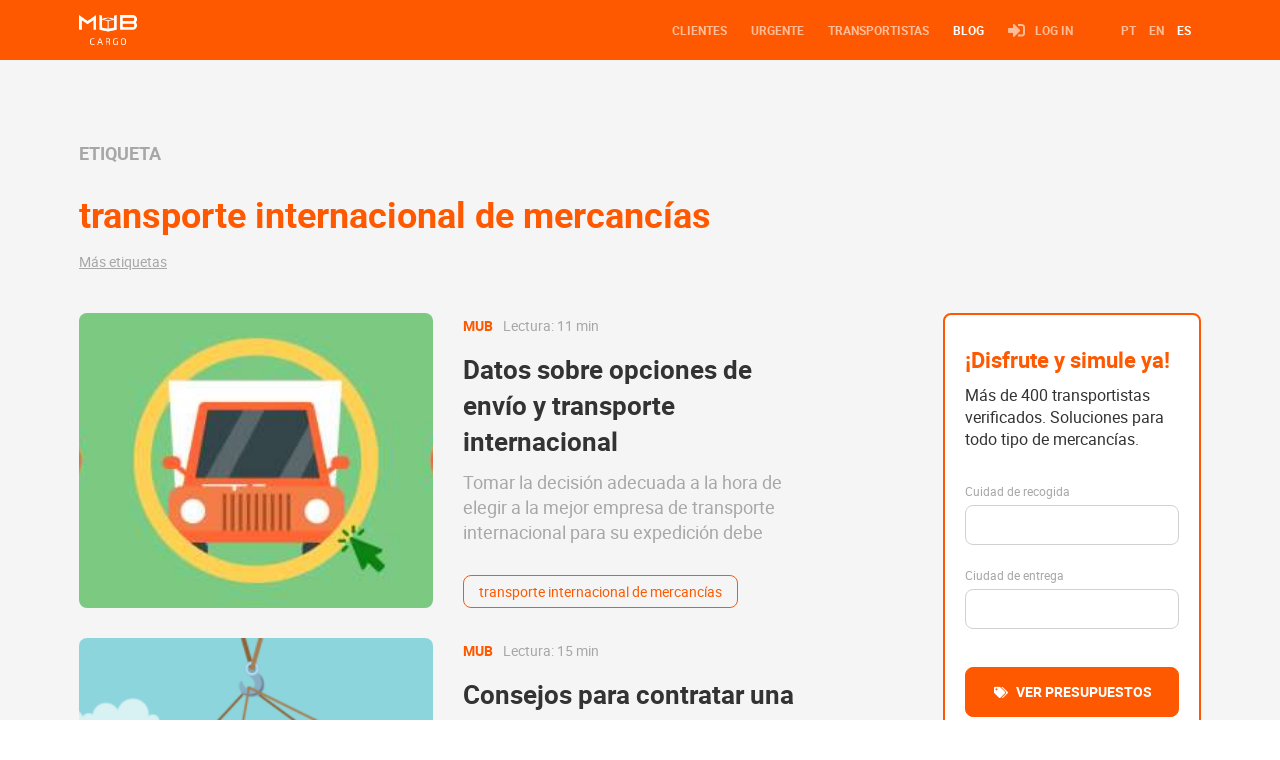

--- FILE ---
content_type: text/html; charset=UTF-8
request_url: https://www.mubcargo.com/es/blog/t/transporte-internacional-de-mercancias/
body_size: 5395
content:
<!DOCTYPE html><html><head><meta name="viewport" content="width=device-width,initial-scale=1"><meta http-equiv="CONTENT-TYPE" content="text/html; charset=UTF-8"><meta http-equiv="X-UA-Compatible" content="IE=edge"> <meta name="theme-color" content="#FE5900" ><meta charset="utf-8"><title>transporte internacional de mercanc&iacute;as - MUB cargo</title><meta name="description" content="La forma m&amp;#225;s sencilla de realizar env&amp;#237;os al mejor precio" ><meta name="author" content="https://www.facebook.com/mubcargo" ><link rel="image_src" href="https://www.mubcargo.com/resources/img/metadata-mubcargo.png"><link rel="canonical" href="https://www.mubcargo.com/es/blog/t/transporte-internacional-de-mercancias/"><link rel="apple-touch-icon" href="https://www.mubcargo.com/resources/img/favicon-mubcargo.png"><link rel="icon" href="https://www.mubcargo.com/resources/img/favicon-mubcargo.png"><!--[if IE]><link rel="shortcut icon" href="https://www.mubcargo.com/resources/img/favicon-mubcargo.png"><![endif]--><meta name="msapplication-TileColor" content="#FE5900" ><meta name="msapplication-TileImage" content="https://www.mubcargo.com/resources/img/favicon-mubcargo.png" ><meta property="og:url" content="https://www.mubcargo.com/es/blog/t/transporte-internacional-de-mercancias/" ><meta property="og:title" content="transporte internacional de mercanc&iacute;as - MUB cargo" ><meta property="og:description" content="La forma m&amp;#225;s sencilla de realizar env&amp;#237;os al mejor precio" ><meta property="og:locale" content="pt" ><meta property="og:site_name" content="MUB cargo" ><meta property="og:image" content="https://www.mubcargo.com/resources/img/metadata-mubcargo.png" ><meta property="og:type" content="website" ><meta itemprop="name" content="transporte internacional de mercanc&iacute;as - MUB cargo"><meta itemprop="description" content="La forma m&amp;#225;s sencilla de realizar env&amp;#237;os al mejor precio"><meta itemprop="image" content="https://www.mubcargo.com/resources/img/metadata-mubcargo.png"><meta name="twitter:card" content="summary_large_image" ><meta name="twitter:title" content="transporte internacional de mercanc&iacute;as - MUB cargo" ><meta name="twitter:description" content="La forma m&amp;#225;s sencilla de realizar env&amp;#237;os al mejor precio" ><meta name="twitter:image" content="https://www.mubcargo.com/resources/img/metadata-mubcargo.png" ><script type="application/ld+json"> [{"@context":"http:\/\/schema.org","@type":"WebSite","url":"https:\/\/www.mubcargo.com","image":"https:\/\/www.mubcargo.com\/resources\/img\/metadata-mubcargo.png","sameAs":["https:\/\/www.facebook.com\/mubcargo","https:\/\/twitter.com\/mubcargo","https:\/\/www.instagram.com\/mubcargo"]},{"@context":"http:\/\/schema.org","@type":"Organization","url":"https:\/\/www.mubcargo.com","name":"MUB cargo","logo":"https:\/\/www.mubcargo.com\/resources\/img\/black-mub-logo.svg","sameAs":["https:\/\/www.facebook.com\/mubcargo","https:\/\/twitter.com\/mubcargo","https:\/\/www.instagram.com\/mubcargo"]}]</script><meta name="robots" content="noindex">  <link rel="stylesheet" type="text/css" href="/resources/dist/css/tags.min.css?v=20191212">  <link rel="alternate" href="https://www.mubcargo.com/pt/" hreflang="pt-pt"><link rel="alternate" href="https://www.mubcargo.com/en/" hreflang="en-gb">  <script>(function(w,d,s,l,i){w[l]=w[l]||[];w[l].push({'gtm.start':
    new Date().getTime(),event:'gtm.js'});var f=d.getElementsByTagName(s)[0],
    j=d.createElement(s),dl=l!='dataLayer'?'&l='+l:'';j.async=true;j.src=
    'https://www.googletagmanager.com/gtm.js?id='+i+dl;f.parentNode.insertBefore(j,f);
    })(window,document,'script','dataLayer','GTM-K7CWBGW');</script><script async src="https://www.googletagmanager.com/gtag/js?id=UA-83607233-1"></script><script>window.dataLayer = window.dataLayer || [];
      function gtag(){dataLayer.push(arguments);}
      gtag('js', new Date());
      gtag('config', 'UA-83607233-1');</script></head><body class="tags" data-lang="es"><noscript><iframe src="https://www.googletagmanager.com/ns.html?id=GTM-K7CWBGW" height="0" width="0" style="display:none;visibility:hidden"></iframe></noscript><header><div class="header-container fixed-top bg__orange color__white"><div class="container"><div class="row align-items-center"><div class="col col-logo-container"><div class="logo-container"><a href="/es/"><img src="/resources/img/logo-mubcargo-white.png" alt="logo-mubcargo-white"></a></div></div><div class="col col-links-container d-flex justify-content-end text-uppercase font-weight-bold font-size__medium-small"><div class="pr-3 pr-md-4 pr-lg-3 pr-xl-4 d-none d-md-inline text-right pl-0"><a href="/es/" class="header-item color__white nounderline ">Clientes</a></div><div class="pr-3 pr-md-4 pr-lg-3 pr-xl-4 text-right pl-0 d-none d-md-inline"><a href="/es/urgente/" class="header-item color__white nounderline ">Urgente</a></div><div class="pr-3 pr-md-4 pr-lg-3 pr-xl-4 text-right pl-0 d-none d-md-inline"><a href="/es/transportistas/" class="header-item color__white nounderline ">Transportistas</a></div><div class="pr-3 pr-md-4 pr-lg-3 pr-xl-4 d-none d-md-inline text-right pl-0"><a href="/es/blog/" class="header-item color__white nounderline active">Blog</a></div><div class="pr-md-4 pr-lg-3 pr-xl-4 d-inline text-right pl-0"><a class="header-item header-item-login d-flex align-items-center color__white nounderline" data-toggle="dropdown"><div class="icon icon-mub-login"></div>Log In</a><div class="dropdown-menu" aria-labelledby="dropdownMenuButton"><a class="dropdown-item" href="https://clients.mubcargo.com/auth/login?lang=es">Clientes</a><a class="dropdown-item" href="https://transporters.mubcargo.com/auth/login?lang=es">Transportistas</a></div></div><div class="pl-xl-4 pl-lg-3 text-right pl-0 pr-0 d-none d-md-inline"><a href="/pt/blog/t/transporte-internacional-de-mercancias/" class="color__white nounderline lang-link ">PT</a> <a href="/en/blog/t/transporte-internacional-de-mercancias/" class="color__white nounderline lang-link ">EN</a> <a href="/es/blog/t/transporte-internacional-de-mercancias/" class="color__white nounderline lang-link active">ES</a></div></div><div class="col-auto text-right d-flex d-md-none"><button class="ml-md-3 mub__btn color__white icon-button p-0 font-size__custom-16" type="button" data-menu-drawer="menu-drawer" aria-controls="navbarSupportedContent" aria-expanded="false" aria-label="Toggle navigation"><i class="icon-mub-menu d-flex"></i></button></div></div></div></div><nav class="menu drawer fixed-top d-md-none" id="menu-drawer"><div class="overlay"></div><div class="mub__card bg__white menu-content d-block"><div class="mub__card-body px-3 pt-0 pb-4"><div class="container-fluid"><div class="row"><div class="col-12 p-3"><a href="/es/" class="mub__btn mub__link-button nounderline "><div class="text-uppercase text-decoration-none font-weight-bold nounderline">Clientes</div></a></div><div class="col-12 p-3"><a href="/es/urgente/" class="mub__btn mub__link-button nounderline "><div class="text-uppercase text-decoration-none font-weight-bold nounderline">Urgente</div></a></div><div class="col-12 p-3 d-none"><a href="/es/transportistas/" class="mub__btn mub__link-button nounderline "><div class="text-uppercase text-decoration-none font-weight-bold nounderline">Transportistas</div></a></div><div class="col-12 p-3"><a href="/es/blog/" class="mub__btn mub__link-button nounderline active"><div class="text-uppercase text-decoration-none font-weight-bold nounderline">Blog</div></a></div><div class="col-12 p-3"><a href="https://clients.mubcargo.com/auth/login" class="mub__btn mub__link-button nounderline"><div class="text-uppercase text-decoration-none font-weight-bold nounderline">iniciar sesi&#243;n</div></a></div><div class="col-12 p-3 text-center"><a href="/pt/blog/t/transporte-internacional-de-mercancias/" class="mub__btn mub__link-button nounderline lang-link "><div class="d-inline text-uppercase text-decoration-none font-weight-bold nounderline">PT</div></a><a href="/en/blog/t/transporte-internacional-de-mercancias/" data-scroll-to class="mub__btn mub__link-button nounderline lang-link "><div class="d-inline text-uppercase text-decoration-none font-weight-bold nounderline">EN</div></a><a href="/es/blog/t/transporte-internacional-de-mercancias/" data-scroll-to class="mub__btn mub__link-button nounderline lang-link active"><div class="d-inline text-uppercase text-decoration-none font-weight-bold nounderline">ES</div></a></div></div></div></div></div></nav></header><main><div class="body-container bg__lightgray"> <div class="filter-container"><div class="container"><div class="row"><div class="col-12 col-lg-8">  <div class="title">ETIQUETA</div><div class="filter">transporte internacional de mercanc&iacute;as</div><div class="more-tags">M&#225;s etiquetas</div>  </div></div></div></div> <div class="container"><div class="row"><div class="col-12 col-lg-8">   <div class="blog-last-articles"><div class="title-container d-none">&#218;LTIMOS ART&#205;CULOS</div>  <div class="card-horizontal"><div class="row"><div class="col-12 col-md-6"><a href="/es/blog/mercancias-internacional/" class="clean-link"><div class="img-container"><picture><source data-srcset="https://asset.skoiy.com/l9u5edxkve4wiu95/reinj7c4uvto.jpg?w=395&q=60" media="(max-width: 767px)"><source data-srcset="https://asset.skoiy.com/l9u5edxkve4wiu95/reinj7c4uvto.jpg?w=330&q=60" media="(max-width: 991px)"><source data-srcset="https://asset.skoiy.com/l9u5edxkve4wiu95/reinj7c4uvto.jpg?w=290&q=60" media="(max-width: 1199px)"><img src="https://asset.skoiy.com/l9u5edxkve4wiu95/reinj7c4uvto.jpg?w=375&q=1" data-src="https://asset.skoiy.com/l9u5edxkve4wiu95/reinj7c4uvto.jpg?w=375&q=60" class="lazyload blur-up" alt="---"></picture></div></a></div><div class="col-12 col-md-6"><div class="card-description"><div class="category"><a href="/es/blog/d/1/mub" class="clean-link">MUB</a></div><a href="/es/blog/mercancias-internacional/" class="clean-link"><div class="time">Lectura: 11 min</div><h3 class="article-title">Datos sobre opciones de envío y transporte internacional</h3><div class="desc">Tomar la decisión adecuada a la hora de elegir a la mejor empresa de transporte internacional para su expedición debe encabezar su lista de prioridades cuando necesita transportar mercancía comercial o enseres de un lugar o país a otro.</div></a><div class="tags">   <a href="/es/blog/t/transporte-internacional-de-mercancias/" class="clean-link tag-link"><div class="tag">transporte internacional de mercancías</div></a>  <a href="/es/blog/t/empresa-de-transporte/" class="clean-link tag-link"><div class="tag">empresa de transporte</div></a>  <a href="/es/blog/t/article/" class="clean-link tag-link"><div class="tag">#article</div></a>   </div></div></div></div></div>  <div class="card-horizontal"><div class="row"><div class="col-12 col-md-6"><a href="/es/blog/empresas-transporte-mercancias/" class="clean-link"><div class="img-container"><picture><source data-srcset="https://asset.skoiy.com/l9u5edxkve4wiu95/on315kb5ideo.png?w=395&q=60" media="(max-width: 767px)"><source data-srcset="https://asset.skoiy.com/l9u5edxkve4wiu95/on315kb5ideo.png?w=330&q=60" media="(max-width: 991px)"><source data-srcset="https://asset.skoiy.com/l9u5edxkve4wiu95/on315kb5ideo.png?w=290&q=60" media="(max-width: 1199px)"><img src="https://asset.skoiy.com/l9u5edxkve4wiu95/on315kb5ideo.png?w=375&q=1" data-src="https://asset.skoiy.com/l9u5edxkve4wiu95/on315kb5ideo.png?w=375&q=60" class="lazyload blur-up" alt="---"></picture></div></a></div><div class="col-12 col-md-6"><div class="card-description"><div class="category"><a href="/es/blog/d/1/mub" class="clean-link">MUB</a></div><a href="/es/blog/empresas-transporte-mercancias/" class="clean-link"><div class="time">Lectura: 15 min</div><h3 class="article-title">Consejos para contratar una empresa de transporte experimentada</h3><div class="desc">¿Tiene intención de enviar su mercancía, de grandes o pequeñas dimensiones, a otro país? Elegir la empresa de transportes adecuada a sus necesidades va mucho más allá de decantarse por una empresa que ofrezca los precios más bajos.</div></a><div class="tags">   <a href="/es/blog/t/transporte-internacional-de-mercancias/" class="clean-link tag-link"><div class="tag">transporte internacional de mercancías</div></a>  <a href="/es/blog/t/empresas-de-transporte-de-mercancias/" class="clean-link tag-link"><div class="tag">empresas de transporte de mercancías</div></a>  <a href="/es/blog/t/article/" class="clean-link tag-link"><div class="tag">#article</div></a>   </div></div></div></div></div>  <div class="pag-btn"><div id="pagination" class="mub-pagination d-none" data-total="1" data-current="1" data-query="p"></div>  <a href="/es/blog/t/transporte-internacional-de-mercancias/p/2/" class="clean-link d-none"><div class="see-more bg__orange border border-color__orange color__white mub__btn"><div class="text">VER M&#193;S</div></div></a></div></div>  </div><div class="col-12 col-lg-3 offset-lg-1"> <div class="simulation simulation-desktop d-none d-lg-block"><div class="title">&#161;Disfrute y simule ya!</div><div class="desc">M&#225;s de 400 transportistas verificados. Soluciones para todo tipo de mercanc&#237;as.</div><form class="request-price-form" action="https://clients.mubcargo.com/orders/simulator/boxes" autocomplete="off"><input autocomplete="false" name="hidden" type="text" style="display:none;"> <input type="hidden" name="lang" value="es"><div class="mub__form-group"><label class="mub__form-label" for="_from">Cuidad de recogida</label> <label class="mub__form-error required_error">&nbsp; Campo obligatorio</label> <label class="mub__form-error pattern_error">&nbsp; Campo no v&#225;lido</label> <input type="text" class="mub__form-input" id="_from_desktop" name="package_from" placeholder=""></div><div class="mub__form-group"><label class="mub__form-label" for="_to">Ciudad de entrega</label> <label class="mub__form-error required_error">&nbsp; Campo obligatorio</label> <label class="mub__form-error pattern_error">&nbsp; Campo no v&#225;lido</label> <input type="text" class="mub__form-input" id="_to_desktop" name="package_to" placeholder=""></div><input type="number" step="0.01" class="mub__form-input d-none" id="_weight" name="package_weight" placeholder="" value="10"> <input type="number" class="mub__form-input d-none" id="_width" name="package_width" value="60"> <input type="number" class="mub__form-input d-none" id="_height" name="package_height" value="20"> <input type="number" class="mub__form-input d-none" id="_length" name="package_length" value="40"> <input type="text" class="mub__form-input d-none" id="utm_source" name="utm_source" value="blog"> <input type="text" class="mub__form-input d-none" id="utm_medium" name="utm_medium" value="simulation"> <input type="text" class="mub__form-input d-none" id="utm_campaign" name="utm_campaign" value="simulation"> <button class="d-inline-block mub__btn w-100 p-0"><div class="mub__btn icon-button inline-icon w-100 border border-color__orange bg__orange color__white icon-button inline-icon icon-float-away"><i class="icon-mub-tag"><i class="icon-mub-tag float-away"></i></i><div class="text">VER PRESUPUESTOS</div></div></button></form></div> <div class="search-container"><div class="title">BUSCAR</div><form method="get" action="/es/busqueda/"><input type="text" name="q" value=""><div class="icon icon-mub-search"></div></form></div>  <div class="tags-right-container"><div class="tags-right">  <a href="/es/blog/t/article/" class="clean-link tag-link d-none"><div class="tag">#article</div></a>  <a href="/es/blog/t/servicio-de-transporte/" class="clean-link tag-link "><div class="tag">servicio de transporte</div></a>  <a href="/es/blog/t/mercancias/" class="clean-link tag-link "><div class="tag">mercanc&iacute;as</div></a>  <a href="/es/blog/t/transportar-mercancias-con-seguridad/" class="clean-link tag-link "><div class="tag">transportar mercanc&iacute;as con seguridad</div></a>  <a href="/es/blog/t/transporte-internacional-de-mercancias/" class="clean-link tag-link "><div class="tag">transporte internacional de mercanc&iacute;as</div></a>  <a href="/es/blog/t/cmr/" class="clean-link tag-link "><div class="tag">CMR</div></a>  </div><div class="more-tags">M&#225;s etiquetas</div></div>  <div class="fullscreen-modal"><div class="container"><div class="row justify-content-center"><div class="col-12 col-lg-8 search-tag-col"><div class="title">BUSCAR UNA ETIQUETA</div><div class="search-tag"><input type="text" name="t" id="search-tag-input"><div class="icon icon-mub-search"></div></div><div class="tags-result">  <a href="/es/blog/t/article/" class="clean-link tag-link d-none"><div class="tag">#article</div></a>  <a href="/es/blog/t/servicio-de-transporte/" class="clean-link tag-link "><div class="tag">servicio de transporte</div></a>  <a href="/es/blog/t/mercancias/" class="clean-link tag-link "><div class="tag">mercanc&iacute;as</div></a>  <a href="/es/blog/t/transportar-mercancias-con-seguridad/" class="clean-link tag-link "><div class="tag">transportar mercanc&iacute;as con seguridad</div></a>  <a href="/es/blog/t/transporte-internacional-de-mercancias/" class="clean-link tag-link "><div class="tag">transporte internacional de mercanc&iacute;as</div></a>  <a href="/es/blog/t/cmr/" class="clean-link tag-link "><div class="tag">CMR</div></a>  <a href="/es/blog/t/consejos-de-transporte/" class="clean-link tag-link "><div class="tag">consejos de transporte</div></a>  <a href="/es/blog/t/curiosidades-del-transporte-de-mercancias/" class="clean-link tag-link "><div class="tag">curiosidades del transporte de mercanc&iacute;as</div></a>  <a href="/es/blog/t/empresa-de-transporte/" class="clean-link tag-link "><div class="tag">empresa de transporte</div></a>  <a href="/es/blog/t/empresas-de-transporte-de-mercancias/" class="clean-link tag-link "><div class="tag">empresas de transporte de mercanc&iacute;as</div></a>  <a href="/es/blog/t/envios-baratos/" class="clean-link tag-link "><div class="tag">env&iacute;os baratos</div></a>  <a href="/es/blog/t/envios-de-navidad/" class="clean-link tag-link "><div class="tag">envios de navidad</div></a>  <a href="/es/blog/t/glosario/" class="clean-link tag-link "><div class="tag">glosario</div></a>  <a href="/es/blog/t/grupaje/" class="clean-link tag-link "><div class="tag">grupaje</div></a>  <a href="/es/blog/t/logistica/" class="clean-link tag-link "><div class="tag">logistica</div></a>  <a href="/es/blog/t/pallet/" class="clean-link tag-link "><div class="tag">pallet</div></a>  <a href="/es/blog/t/precios-mas-bajos/" class="clean-link tag-link "><div class="tag">precios mas bajos</div></a>  <a href="/es/blog/t/superposicion/" class="clean-link tag-link "><div class="tag">superposici&oacute;n</div></a>  <a href="/es/blog/t/transitarios/" class="clean-link tag-link "><div class="tag">transitarios</div></a>  <a href="/es/blog/t/transporte-de-pales/" class="clean-link tag-link "><div class="tag">transporte de pales</div></a>  </div></div></div></div></div> <div class="more-seen "><div class="title-container">M&#193;S VISTOS</div><div class="row">  <div class="col-12 col-md-4 col-lg-12"><div class="more-seen-card"><a href="/es/blog/mercancias-internacional/" class="clean-link"><div class="title">Datos sobre opciones de envío y transporte internacional</div></a><div class="category"><a href="/es/blog/d/1/mub/" class="clean-link">MUB</a></div><a href="/es/blog/mercancias-internacional/" class="clean-link"><div class="time">Lectura: 11 min</div></a></div></div>  <div class="col-12 col-md-4 col-lg-12"><div class="more-seen-card"><a href="/es/blog/transporte-pales/" class="clean-link"><div class="title">Transporte paletizado: transporte de mercancías más fácil y seguro</div></a><div class="category"><a href="/es/blog/d/1/mub/" class="clean-link">MUB</a></div><a href="/es/blog/transporte-pales/" class="clean-link"><div class="time">Lectura: 17 min</div></a></div></div>  <div class="col-12 col-md-4 col-lg-12"><div class="more-seen-card"><a href="/es/blog/empresas-transporte-mercancias/" class="clean-link"><div class="title">Consejos para contratar una empresa de transporte experimentada</div></a><div class="category"><a href="/es/blog/d/1/mub/" class="clean-link">MUB</a></div><a href="/es/blog/empresas-transporte-mercancias/" class="clean-link"><div class="time">Lectura: 15 min</div></a></div></div>  </div></div> <div class="follow-container d-none d-lg-block"><div class="follow">SIGUENOS</div><a href="https://www.facebook.com/mubcargo" target="_blank" class="color__textgray nounderline"><i class="d-inline-flex icon-mub-fb"></i> </a><a href="https://twitter.com/mubcargo" target="_blank" class="color__textgray nounderline"><i class="d-inline-flex icon-mub-tw"></i> </a><a href="https://www.instagram.com/mubcargo/" target="_blank" class="color__textgray nounderline"><i class="d-inline-flex icon-mub-it"></i></a></div> </div></div></div> <div class="compare-banner bottom-banner-container"><div class="container"><div class="bottom-banner"><div class="row"><div class="col-10 offset-1 col-lg-6"><div class="title">COMPARE, ELIJA Y ENV&#205;E</div><div class="desc">M&#225;s de 400 transportistas verificados. Soluciones para todo tipo de mercanc&#237;as.</div></div><div class="col-10 offset-1 col-md-6 offset-md-3 col-lg-4 offset-lg-0 d-flex align-items-center justify-content-center justify-content-lg-end"><a href="https://clients.mubcargo.com/" class="clean-link"><button class="btn-banner d-inline-block mub__btn p-0"><div class="mub__btn icon-button inline-icon w-100 bg__orange color__white icon-button inline-icon icon-float-away"><i class="icon-mub-tag"><i class="icon-mub-tag float-away"></i></i><div class="text">VER PRESUPUESTOS</div></div></button></a></div></div></div></div></div> </div></main><footer><div class="footer-container bg__black color__white py-5 font-size_lg_medium-small"><div class="container"><div class="row justify-content-md-center"><div class="col-12 col-md-12 col-lg-2 mb-3 mb-lg-0 text-center text-lg-left"><div class="row"><div class="col-12 col-md-6 col-lg-12"><div class="logo-container"><img src="/resources/img/logo-mubcargo-white.png" alt="logo-mubcargo-white"></div></div><div class="col-12 col-md-6 col-lg-12 d-lg-none">  <div class="social font-size__custom-16 d-none d-md-block d-lg-none"><a href="https://www.facebook.com/mubcargo" target="_blank" class="color__textgray mr-2 nounderline"><i class="d-inline-flex icon-mub-fb"></i> </a><a href="https://twitter.com/mubcargo" target="_blank" class="color__textgray mr-2 nounderline"><i class="d-inline-flex icon-mub-tw"></i> </a><a href="https://www.instagram.com/mubcargo/" target="_blank" class="color__textgray mr-2 nounderline"><i class="d-inline-flex icon-mub-it"></i> </a><a href="#" target="_blank" class="color__textgray nounderline d-none"><i class="d-inline-flex icon-mub-rss"></i></a></div>  </div></div></div><div class="col-lg col-md-6 col-12 mb-3 mb-lg-0 text-center text-lg-left"><div class="email"><a class="color__white nounderline" href="mailto:info@mubcargo.com">info@mubcargo.com</a></div><div class="address mt-2 px-3 px-lg-0"> 28014 <br> Madrid, Espa&#241;a </div></div><div class="col-lg-5 col-md-6 col-12 text-uppercase mb-3 mb-lg-0 text-center text-lg-left"><div class="row"><div class="col-12 mb-3 d-none"><div class="social font-size__custom-16"><a href="https://www.facebook.com/mubcargo" target="_blank" class="color__textgray mr-2 nounderline"><i class="d-inline-flex icon-mub-fb"></i> </a><a href="https://twitter.com/mubcargo" target="_blank" class="color__textgray mr-2 nounderline"><i class="d-inline-flex icon-mub-tw"></i> </a><a href="https://www.instagram.com/mubcargo/" target="_blank" class="color__textgray mr-2 nounderline"><i class="d-inline-flex icon-mub-it"></i> </a><a href="#" target="_blank" class="color__textgray nounderline d-none"><i class="d-inline-flex icon-mub-rss"></i></a></div></div><div class="col-12 col-lg-6 mb-3"><a class="color__textgray nounderline" target="_blank" href="https://clients.mubcargo.com/help">PERGUNTAS FRECUENTES</a></div><div class="col-12 col-lg-6 mb-3"><a class="color__textgray nounderline" target="_blank" href="https://clients.mubcargo.com/help">POL&#205;TICA DE PRIVACIDAD</a></div><div class="col-12 col-lg-6 mb-3"><a class="color__textgray nounderline" target="_blank" href="https://clients.mubcargo.com/help">CONDICIONES DE USO</a></div><div class="col-12 col-lg-6 mb-3"><a class="color__textgray nounderline" target="_blank" href="https://clients.mubcargo.com/help">AYUDA Y ASISTENCIA</a></div></div></div><div class="col-lg col-md-6 col-12 mb-3 mb-lg-0 text-center text-lg-right d-md-none d-lg-block"><div class="social font-size__custom-16"><a href="https://www.facebook.com/mubcargo" target="_blank" class="color__textgray mr-2 nounderline"><i class="d-inline-flex icon-mub-fb"></i> </a><a href="https://twitter.com/mubcargo" target="_blank" class="color__textgray mr-2 nounderline"><i class="d-inline-flex icon-mub-tw"></i> </a><a href="https://www.instagram.com/mubcargo/" target="_blank" class="color__textgray mr-2 nounderline"><i class="d-inline-flex icon-mub-it"></i> </a><a href="#" target="_blank" class="color__textgray nounderline d-none"><i class="d-inline-flex icon-mub-rss"></i></a></div></div><div class="col-12 col-lg-10 offset-lg-2 d-md-flex justify-content-center justify-content-lg-between align-items-end"><a href="/es/ficha-de-proyecto/" class="clean-link"><img src="/resources/img/logos-financiamento-grey.svg" alt="" class="logo-finance"></a><div class="download-container d-none"><a href="https://itunes.apple.com/pt/app/mub-cargo/id1170091051?l=en&mt=8" target="_blank" class="clean-link"><img src="/resources/img/badges/app-store-es.svg" alt="app-store.svg"> </a><a href="https://play.google.com/store/apps/details?id=com.MyMub.MUB_v2" target="_blank" class="clean-link"><img src="/resources/img/badges/google-play-es.svg" alt="google-play.svg"></a></div></div></div></div></div></footer>   <script defer="defer" async src="https://maps.googleapis.com/maps/api/js?v=3.32&key=AIzaSyCm1EmhaMURd4JnDT-DEwpzHm1Mjosc_1Q&libraries=places&language=es&region=EU"></script>  <script defer="defer" async src="/resources/dist/js/tags.min.js?v=20191212"></script><script type="text/javascript">var addthis_config  = { pubid: 'ra-591b121c5067a9fb' }</script><script type="text/javascript" src="//s7.addthis.com/js/300/addthis_widget.js#async=1"></script><script type="text/javascript">window.onload = function initAddThis() { addthis.init(); }</script></body></html>

--- FILE ---
content_type: text/css
request_url: https://www.mubcargo.com/resources/dist/css/tags.min.css?v=20191212
body_size: 26306
content:
.swiper-container{margin:0 auto;position:relative;overflow:hidden;list-style:none;padding:0;z-index:1}.swiper-container-no-flexbox .swiper-slide{float:left}.swiper-container-vertical>.swiper-wrapper{-webkit-box-orient:vertical;-webkit-box-direction:normal;-ms-flex-direction:column;flex-direction:column}.swiper-wrapper{position:relative;width:100%;height:100%;z-index:1;display:-webkit-box;display:-ms-flexbox;display:flex;-webkit-transition-property:-webkit-transform;transition-property:-webkit-transform;transition-property:transform;transition-property:transform, -webkit-transform;transition-property:transform,-webkit-transform;-webkit-box-sizing:content-box;box-sizing:content-box}.swiper-container-android .swiper-slide,.swiper-wrapper{-webkit-transform:translate3d(0,0,0);transform:translate3d(0,0,0)}.swiper-container-multirow>.swiper-wrapper{-ms-flex-wrap:wrap;flex-wrap:wrap}.swiper-container-free-mode>.swiper-wrapper{-webkit-transition-timing-function:ease-out;transition-timing-function:ease-out;margin:0 auto}.swiper-slide{-ms-flex-negative:0;flex-shrink:0;width:100%;height:100%;position:relative;-webkit-transition-property:-webkit-transform;transition-property:-webkit-transform;transition-property:transform;transition-property:transform, -webkit-transform;transition-property:transform,-webkit-transform}.swiper-invisible-blank-slide{visibility:hidden}.swiper-container-autoheight,.swiper-container-autoheight .swiper-slide{height:auto}.swiper-container-autoheight .swiper-wrapper{-webkit-box-align:start;-ms-flex-align:start;align-items:flex-start;-webkit-transition-property:height,-webkit-transform;transition-property:height,-webkit-transform;transition-property:transform,height;transition-property:transform,height,-webkit-transform}.swiper-container-3d{-webkit-perspective:1200px;perspective:1200px}.swiper-container-3d .swiper-cube-shadow,.swiper-container-3d .swiper-slide,.swiper-container-3d .swiper-slide-shadow-bottom,.swiper-container-3d .swiper-slide-shadow-left,.swiper-container-3d .swiper-slide-shadow-right,.swiper-container-3d .swiper-slide-shadow-top,.swiper-container-3d .swiper-wrapper{-webkit-transform-style:preserve-3d;transform-style:preserve-3d}.swiper-container-3d .swiper-slide-shadow-bottom,.swiper-container-3d .swiper-slide-shadow-left,.swiper-container-3d .swiper-slide-shadow-right,.swiper-container-3d .swiper-slide-shadow-top{position:absolute;left:0;top:0;width:100%;height:100%;pointer-events:none;z-index:10}.swiper-container-3d .swiper-slide-shadow-left{background-image:-webkit-gradient(linear,right top, left top,from(rgba(0,0,0,.5)),to(rgba(0,0,0,0)));background-image:linear-gradient(to left,rgba(0,0,0,.5),rgba(0,0,0,0))}.swiper-container-3d .swiper-slide-shadow-right{background-image:-webkit-gradient(linear,left top, right top,from(rgba(0,0,0,.5)),to(rgba(0,0,0,0)));background-image:linear-gradient(to right,rgba(0,0,0,.5),rgba(0,0,0,0))}.swiper-container-3d .swiper-slide-shadow-top{background-image:-webkit-gradient(linear,left bottom, left top,from(rgba(0,0,0,.5)),to(rgba(0,0,0,0)));background-image:linear-gradient(to top,rgba(0,0,0,.5),rgba(0,0,0,0))}.swiper-container-3d .swiper-slide-shadow-bottom{background-image:-webkit-gradient(linear,left top, left bottom,from(rgba(0,0,0,.5)),to(rgba(0,0,0,0)));background-image:linear-gradient(to bottom,rgba(0,0,0,.5),rgba(0,0,0,0))}.swiper-container-wp8-horizontal,.swiper-container-wp8-horizontal>.swiper-wrapper{-ms-touch-action:pan-y;touch-action:pan-y}.swiper-container-wp8-vertical,.swiper-container-wp8-vertical>.swiper-wrapper{-ms-touch-action:pan-x;touch-action:pan-x}.swiper-button-next,.swiper-button-prev{position:absolute;top:50%;width:27px;height:44px;margin-top:-22px;z-index:10;cursor:pointer;background-size:27px 44px;background-position:center;background-repeat:no-repeat}.swiper-button-next.swiper-button-disabled,.swiper-button-prev.swiper-button-disabled{opacity:.35;cursor:auto;pointer-events:none}.swiper-button-prev,.swiper-container-rtl .swiper-button-next{background-image:url("data:image/svg+xml;charset=utf-8,%3Csvg%20xmlns%3D'http%3A%2F%2Fwww.w3.org%2F2000%2Fsvg'%20viewBox%3D'0%200%2027%2044'%3E%3Cpath%20d%3D'M0%2C22L22%2C0l2.1%2C2.1L4.2%2C22l19.9%2C19.9L22%2C44L0%2C22L0%2C22L0%2C22z'%20fill%3D'%23007aff'%2F%3E%3C%2Fsvg%3E");left:10px;right:auto}.swiper-button-next,.swiper-container-rtl .swiper-button-prev{background-image:url("data:image/svg+xml;charset=utf-8,%3Csvg%20xmlns%3D'http%3A%2F%2Fwww.w3.org%2F2000%2Fsvg'%20viewBox%3D'0%200%2027%2044'%3E%3Cpath%20d%3D'M27%2C22L27%2C22L5%2C44l-2.1-2.1L22.8%2C22L2.9%2C2.1L5%2C0L27%2C22L27%2C22z'%20fill%3D'%23007aff'%2F%3E%3C%2Fsvg%3E");right:10px;left:auto}.swiper-button-prev.swiper-button-white,.swiper-container-rtl .swiper-button-next.swiper-button-white{background-image:url("data:image/svg+xml;charset=utf-8,%3Csvg%20xmlns%3D'http%3A%2F%2Fwww.w3.org%2F2000%2Fsvg'%20viewBox%3D'0%200%2027%2044'%3E%3Cpath%20d%3D'M0%2C22L22%2C0l2.1%2C2.1L4.2%2C22l19.9%2C19.9L22%2C44L0%2C22L0%2C22L0%2C22z'%20fill%3D'%23ffffff'%2F%3E%3C%2Fsvg%3E")}.swiper-button-next.swiper-button-white,.swiper-container-rtl .swiper-button-prev.swiper-button-white{background-image:url("data:image/svg+xml;charset=utf-8,%3Csvg%20xmlns%3D'http%3A%2F%2Fwww.w3.org%2F2000%2Fsvg'%20viewBox%3D'0%200%2027%2044'%3E%3Cpath%20d%3D'M27%2C22L27%2C22L5%2C44l-2.1-2.1L22.8%2C22L2.9%2C2.1L5%2C0L27%2C22L27%2C22z'%20fill%3D'%23ffffff'%2F%3E%3C%2Fsvg%3E")}.swiper-button-prev.swiper-button-black,.swiper-container-rtl .swiper-button-next.swiper-button-black{background-image:url("data:image/svg+xml;charset=utf-8,%3Csvg%20xmlns%3D'http%3A%2F%2Fwww.w3.org%2F2000%2Fsvg'%20viewBox%3D'0%200%2027%2044'%3E%3Cpath%20d%3D'M0%2C22L22%2C0l2.1%2C2.1L4.2%2C22l19.9%2C19.9L22%2C44L0%2C22L0%2C22L0%2C22z'%20fill%3D'%23000000'%2F%3E%3C%2Fsvg%3E")}.swiper-button-next.swiper-button-black,.swiper-container-rtl .swiper-button-prev.swiper-button-black{background-image:url("data:image/svg+xml;charset=utf-8,%3Csvg%20xmlns%3D'http%3A%2F%2Fwww.w3.org%2F2000%2Fsvg'%20viewBox%3D'0%200%2027%2044'%3E%3Cpath%20d%3D'M27%2C22L27%2C22L5%2C44l-2.1-2.1L22.8%2C22L2.9%2C2.1L5%2C0L27%2C22L27%2C22z'%20fill%3D'%23000000'%2F%3E%3C%2Fsvg%3E")}.swiper-button-lock{display:none}.swiper-pagination{position:absolute;text-align:center;-webkit-transition:.3s opacity;transition:.3s opacity;-webkit-transform:translate3d(0,0,0);transform:translate3d(0,0,0);z-index:10}.swiper-pagination.swiper-pagination-hidden{opacity:0}.swiper-container-horizontal>.swiper-pagination-bullets,.swiper-pagination-custom,.swiper-pagination-fraction{bottom:10px;left:0;width:100%}.swiper-pagination-bullets-dynamic{overflow:hidden;font-size:0}.swiper-pagination-bullets-dynamic .swiper-pagination-bullet{-webkit-transform:scale(.33);transform:scale(.33);position:relative}.swiper-pagination-bullets-dynamic .swiper-pagination-bullet-active{-webkit-transform:scale(1);transform:scale(1)}.swiper-pagination-bullets-dynamic .swiper-pagination-bullet-active-main{-webkit-transform:scale(1);transform:scale(1)}.swiper-pagination-bullets-dynamic .swiper-pagination-bullet-active-prev{-webkit-transform:scale(.66);transform:scale(.66)}.swiper-pagination-bullets-dynamic .swiper-pagination-bullet-active-prev-prev{-webkit-transform:scale(.33);transform:scale(.33)}.swiper-pagination-bullets-dynamic .swiper-pagination-bullet-active-next{-webkit-transform:scale(.66);transform:scale(.66)}.swiper-pagination-bullets-dynamic .swiper-pagination-bullet-active-next-next{-webkit-transform:scale(.33);transform:scale(.33)}.swiper-pagination-bullet{width:8px;height:8px;display:inline-block;border-radius:100%;background:#000;opacity:.2}button.swiper-pagination-bullet{border:none;margin:0;padding:0;-webkit-box-shadow:none;box-shadow:none;-webkit-appearance:none;-moz-appearance:none;appearance:none}.swiper-pagination-clickable .swiper-pagination-bullet{cursor:pointer}.swiper-pagination-bullet-active{opacity:1;background:#007aff}.swiper-container-vertical>.swiper-pagination-bullets{right:10px;top:50%;-webkit-transform:translate3d(0,-50%,0);transform:translate3d(0,-50%,0)}.swiper-container-vertical>.swiper-pagination-bullets .swiper-pagination-bullet{margin:6px 0;display:block}.swiper-container-vertical>.swiper-pagination-bullets.swiper-pagination-bullets-dynamic{top:50%;-webkit-transform:translateY(-50%);transform:translateY(-50%);width:8px}.swiper-container-vertical>.swiper-pagination-bullets.swiper-pagination-bullets-dynamic .swiper-pagination-bullet{display:inline-block;-webkit-transition:.2s top,.2s -webkit-transform;transition:.2s top,.2s -webkit-transform;-webkit-transition:.2s transform,.2s top;transition:.2s transform,.2s top;-webkit-transition:.2s transform,.2s top,.2s -webkit-transform;transition:.2s transform,.2s top,.2s -webkit-transform}.swiper-container-horizontal>.swiper-pagination-bullets .swiper-pagination-bullet{margin:0 4px}.swiper-container-horizontal>.swiper-pagination-bullets.swiper-pagination-bullets-dynamic{left:50%;-webkit-transform:translateX(-50%);transform:translateX(-50%);white-space:nowrap}.swiper-container-horizontal>.swiper-pagination-bullets.swiper-pagination-bullets-dynamic .swiper-pagination-bullet{-webkit-transition:.2s left,.2s -webkit-transform;transition:.2s left,.2s -webkit-transform;-webkit-transition:.2s transform,.2s left;transition:.2s transform,.2s left;-webkit-transition:.2s transform,.2s left,.2s -webkit-transform;transition:.2s transform,.2s left,.2s -webkit-transform}.swiper-container-horizontal.swiper-container-rtl>.swiper-pagination-bullets-dynamic .swiper-pagination-bullet{-webkit-transition:.2s right,.2s -webkit-transform;transition:.2s right,.2s -webkit-transform;-webkit-transition:.2s transform,.2s right;transition:.2s transform,.2s right;-webkit-transition:.2s transform,.2s right,.2s -webkit-transform;transition:.2s transform,.2s right,.2s -webkit-transform}.swiper-pagination-progressbar{background:rgba(0,0,0,.25);position:absolute}.swiper-pagination-progressbar .swiper-pagination-progressbar-fill{background:#007aff;position:absolute;left:0;top:0;width:100%;height:100%;-webkit-transform:scale(0);transform:scale(0);-webkit-transform-origin:left top;transform-origin:left top}.swiper-container-rtl .swiper-pagination-progressbar .swiper-pagination-progressbar-fill{-webkit-transform-origin:right top;transform-origin:right top}.swiper-container-horizontal>.swiper-pagination-progressbar{width:100%;height:4px;left:0;top:0}.swiper-container-vertical>.swiper-pagination-progressbar{width:4px;height:100%;left:0;top:0}.swiper-pagination-white .swiper-pagination-bullet-active{background:#fff}.swiper-pagination-progressbar.swiper-pagination-white{background:rgba(255,255,255,.25)}.swiper-pagination-progressbar.swiper-pagination-white .swiper-pagination-progressbar-fill{background:#fff}.swiper-pagination-black .swiper-pagination-bullet-active{background:#000}.swiper-pagination-progressbar.swiper-pagination-black{background:rgba(0,0,0,.25)}.swiper-pagination-progressbar.swiper-pagination-black .swiper-pagination-progressbar-fill{background:#000}.swiper-pagination-lock{display:none}.swiper-scrollbar{border-radius:10px;position:relative;-ms-touch-action:none;background:rgba(0,0,0,.1)}.swiper-container-horizontal>.swiper-scrollbar{position:absolute;left:1%;bottom:3px;z-index:50;height:5px;width:98%}.swiper-container-vertical>.swiper-scrollbar{position:absolute;right:3px;top:1%;z-index:50;width:5px;height:98%}.swiper-scrollbar-drag{height:100%;width:100%;position:relative;background:rgba(0,0,0,.5);border-radius:10px;left:0;top:0}.swiper-scrollbar-cursor-drag{cursor:move}.swiper-scrollbar-lock{display:none}.swiper-zoom-container{width:100%;height:100%;display:-webkit-box;display:-ms-flexbox;display:flex;-webkit-box-pack:center;-ms-flex-pack:center;justify-content:center;-webkit-box-align:center;-ms-flex-align:center;align-items:center;text-align:center}.swiper-zoom-container>canvas,.swiper-zoom-container>img,.swiper-zoom-container>svg{max-width:100%;max-height:100%;-o-object-fit:contain;object-fit:contain}.swiper-slide-zoomed{cursor:move}.swiper-lazy-preloader{width:42px;height:42px;position:absolute;left:50%;top:50%;margin-left:-21px;margin-top:-21px;z-index:10;-webkit-transform-origin:50%;transform-origin:50%;-webkit-animation:swiper-preloader-spin 1s steps(12,end) infinite;animation:swiper-preloader-spin 1s steps(12,end) infinite}.swiper-lazy-preloader:after{display:block;content:'';width:100%;height:100%;background-image:url("data:image/svg+xml;charset=utf-8,%3Csvg%20viewBox%3D'0%200%20120%20120'%20xmlns%3D'http%3A%2F%2Fwww.w3.org%2F2000%2Fsvg'%20xmlns%3Axlink%3D'http%3A%2F%2Fwww.w3.org%2F1999%2Fxlink'%3E%3Cdefs%3E%3Cline%20id%3D'l'%20x1%3D'60'%20x2%3D'60'%20y1%3D'7'%20y2%3D'27'%20stroke%3D'%236c6c6c'%20stroke-width%3D'11'%20stroke-linecap%3D'round'%2F%3E%3C%2Fdefs%3E%3Cg%3E%3Cuse%20xlink%3Ahref%3D'%23l'%20opacity%3D'.27'%2F%3E%3Cuse%20xlink%3Ahref%3D'%23l'%20opacity%3D'.27'%20transform%3D'rotate(30%2060%2C60)'%2F%3E%3Cuse%20xlink%3Ahref%3D'%23l'%20opacity%3D'.27'%20transform%3D'rotate(60%2060%2C60)'%2F%3E%3Cuse%20xlink%3Ahref%3D'%23l'%20opacity%3D'.27'%20transform%3D'rotate(90%2060%2C60)'%2F%3E%3Cuse%20xlink%3Ahref%3D'%23l'%20opacity%3D'.27'%20transform%3D'rotate(120%2060%2C60)'%2F%3E%3Cuse%20xlink%3Ahref%3D'%23l'%20opacity%3D'.27'%20transform%3D'rotate(150%2060%2C60)'%2F%3E%3Cuse%20xlink%3Ahref%3D'%23l'%20opacity%3D'.37'%20transform%3D'rotate(180%2060%2C60)'%2F%3E%3Cuse%20xlink%3Ahref%3D'%23l'%20opacity%3D'.46'%20transform%3D'rotate(210%2060%2C60)'%2F%3E%3Cuse%20xlink%3Ahref%3D'%23l'%20opacity%3D'.56'%20transform%3D'rotate(240%2060%2C60)'%2F%3E%3Cuse%20xlink%3Ahref%3D'%23l'%20opacity%3D'.66'%20transform%3D'rotate(270%2060%2C60)'%2F%3E%3Cuse%20xlink%3Ahref%3D'%23l'%20opacity%3D'.75'%20transform%3D'rotate(300%2060%2C60)'%2F%3E%3Cuse%20xlink%3Ahref%3D'%23l'%20opacity%3D'.85'%20transform%3D'rotate(330%2060%2C60)'%2F%3E%3C%2Fg%3E%3C%2Fsvg%3E");background-position:50%;background-size:100%;background-repeat:no-repeat}.swiper-lazy-preloader-white:after{background-image:url("data:image/svg+xml;charset=utf-8,%3Csvg%20viewBox%3D'0%200%20120%20120'%20xmlns%3D'http%3A%2F%2Fwww.w3.org%2F2000%2Fsvg'%20xmlns%3Axlink%3D'http%3A%2F%2Fwww.w3.org%2F1999%2Fxlink'%3E%3Cdefs%3E%3Cline%20id%3D'l'%20x1%3D'60'%20x2%3D'60'%20y1%3D'7'%20y2%3D'27'%20stroke%3D'%23fff'%20stroke-width%3D'11'%20stroke-linecap%3D'round'%2F%3E%3C%2Fdefs%3E%3Cg%3E%3Cuse%20xlink%3Ahref%3D'%23l'%20opacity%3D'.27'%2F%3E%3Cuse%20xlink%3Ahref%3D'%23l'%20opacity%3D'.27'%20transform%3D'rotate(30%2060%2C60)'%2F%3E%3Cuse%20xlink%3Ahref%3D'%23l'%20opacity%3D'.27'%20transform%3D'rotate(60%2060%2C60)'%2F%3E%3Cuse%20xlink%3Ahref%3D'%23l'%20opacity%3D'.27'%20transform%3D'rotate(90%2060%2C60)'%2F%3E%3Cuse%20xlink%3Ahref%3D'%23l'%20opacity%3D'.27'%20transform%3D'rotate(120%2060%2C60)'%2F%3E%3Cuse%20xlink%3Ahref%3D'%23l'%20opacity%3D'.27'%20transform%3D'rotate(150%2060%2C60)'%2F%3E%3Cuse%20xlink%3Ahref%3D'%23l'%20opacity%3D'.37'%20transform%3D'rotate(180%2060%2C60)'%2F%3E%3Cuse%20xlink%3Ahref%3D'%23l'%20opacity%3D'.46'%20transform%3D'rotate(210%2060%2C60)'%2F%3E%3Cuse%20xlink%3Ahref%3D'%23l'%20opacity%3D'.56'%20transform%3D'rotate(240%2060%2C60)'%2F%3E%3Cuse%20xlink%3Ahref%3D'%23l'%20opacity%3D'.66'%20transform%3D'rotate(270%2060%2C60)'%2F%3E%3Cuse%20xlink%3Ahref%3D'%23l'%20opacity%3D'.75'%20transform%3D'rotate(300%2060%2C60)'%2F%3E%3Cuse%20xlink%3Ahref%3D'%23l'%20opacity%3D'.85'%20transform%3D'rotate(330%2060%2C60)'%2F%3E%3C%2Fg%3E%3C%2Fsvg%3E")}@-webkit-keyframes swiper-preloader-spin{100%{-webkit-transform:rotate(360deg);transform:rotate(360deg)}}@keyframes swiper-preloader-spin{100%{-webkit-transform:rotate(360deg);transform:rotate(360deg)}}.swiper-container .swiper-notification{position:absolute;left:0;top:0;pointer-events:none;opacity:0;z-index:-1000}.swiper-container-fade.swiper-container-free-mode .swiper-slide{-webkit-transition-timing-function:ease-out;transition-timing-function:ease-out}.swiper-container-fade .swiper-slide{pointer-events:none;-webkit-transition-property:opacity;transition-property:opacity}.swiper-container-fade .swiper-slide .swiper-slide{pointer-events:none}.swiper-container-fade .swiper-slide-active,.swiper-container-fade .swiper-slide-active .swiper-slide-active{pointer-events:auto}.swiper-container-cube{overflow:visible}.swiper-container-cube .swiper-slide{pointer-events:none;-webkit-backface-visibility:hidden;backface-visibility:hidden;z-index:1;visibility:hidden;-webkit-transform-origin:0 0;transform-origin:0 0;width:100%;height:100%}.swiper-container-cube .swiper-slide .swiper-slide{pointer-events:none}.swiper-container-cube.swiper-container-rtl .swiper-slide{-webkit-transform-origin:100% 0;transform-origin:100% 0}.swiper-container-cube .swiper-slide-active,.swiper-container-cube .swiper-slide-active .swiper-slide-active{pointer-events:auto}.swiper-container-cube .swiper-slide-active,.swiper-container-cube .swiper-slide-next,.swiper-container-cube .swiper-slide-next+.swiper-slide,.swiper-container-cube .swiper-slide-prev{pointer-events:auto;visibility:visible}.swiper-container-cube .swiper-slide-shadow-bottom,.swiper-container-cube .swiper-slide-shadow-left,.swiper-container-cube .swiper-slide-shadow-right,.swiper-container-cube .swiper-slide-shadow-top{z-index:0;-webkit-backface-visibility:hidden;backface-visibility:hidden}.swiper-container-cube .swiper-cube-shadow{position:absolute;left:0;bottom:0;width:100%;height:100%;background:#000;opacity:.6;-webkit-filter:blur(50px);filter:blur(50px);z-index:0}.swiper-container-flip{overflow:visible}.swiper-container-flip .swiper-slide{pointer-events:none;-webkit-backface-visibility:hidden;backface-visibility:hidden;z-index:1}.swiper-container-flip .swiper-slide .swiper-slide{pointer-events:none}.swiper-container-flip .swiper-slide-active,.swiper-container-flip .swiper-slide-active .swiper-slide-active{pointer-events:auto}.swiper-container-flip .swiper-slide-shadow-bottom,.swiper-container-flip .swiper-slide-shadow-left,.swiper-container-flip .swiper-slide-shadow-right,.swiper-container-flip .swiper-slide-shadow-top{z-index:0;-webkit-backface-visibility:hidden;backface-visibility:hidden}.swiper-container-coverflow .swiper-wrapper{-ms-perspective:1200px}:root{--blue:#007bff;--indigo:#6610f2;--purple:#6f42c1;--pink:#e83e8c;--red:#dc3545;--orange:#fd7e14;--yellow:#ffc107;--green:#28a745;--teal:#20c997;--cyan:#17a2b8;--white:#fff;--gray:#6c757d;--gray-dark:#343a40;--primary:#007bff;--secondary:#6c757d;--success:#28a745;--info:#17a2b8;--warning:#ffc107;--danger:#dc3545;--light:#f8f9fa;--dark:#343a40;--breakpoint-xs:0;--breakpoint-sm:576px;--breakpoint-md:768px;--breakpoint-lg:992px;--breakpoint-xl:1200px;--font-family-sans-serif:-apple-system,BlinkMacSystemFont,"Segoe UI",Roboto,"Helvetica Neue",Arial,sans-serif,"Apple Color Emoji","Segoe UI Emoji","Segoe UI Symbol";--font-family-monospace:SFMono-Regular,Menlo,Monaco,Consolas,"Liberation Mono","Courier New",monospace}*,::after,::before{-webkit-box-sizing:border-box;box-sizing:border-box}html{font-family:sans-serif;line-height:1.15;-webkit-text-size-adjust:100%;-ms-text-size-adjust:100%;-ms-overflow-style:scrollbar;-webkit-tap-highlight-color:transparent}@-ms-viewport{width:device-width}article,aside,dialog,figcaption,figure,footer,header,hgroup,main,nav,section{display:block}body{margin:0;font-family:-apple-system,BlinkMacSystemFont,"Segoe UI",Roboto,"Helvetica Neue",Arial,sans-serif,"Apple Color Emoji","Segoe UI Emoji","Segoe UI Symbol";font-size:1rem;font-weight:400;line-height:1.5;color:#212529;text-align:left;background-color:#fff}[tabindex="-1"]:focus{outline:0!important}hr{-webkit-box-sizing:content-box;box-sizing:content-box;height:0;overflow:visible}h1,h2,h3,h4,h5,h6{margin-top:0;margin-bottom:.5rem}p{margin-top:0;margin-bottom:1rem}abbr[data-original-title],abbr[title]{text-decoration:underline;-webkit-text-decoration:underline dotted;text-decoration:underline dotted;cursor:help;border-bottom:0}address{margin-bottom:1rem;font-style:normal;line-height:inherit}dl,ol,ul{margin-top:0;margin-bottom:1rem}ol ol,ol ul,ul ol,ul ul{margin-bottom:0}dt{font-weight:700}dd{margin-bottom:.5rem;margin-left:0}blockquote{margin:0 0 1rem}dfn{font-style:italic}b,strong{font-weight:bolder}small{font-size:80%}sub,sup{position:relative;font-size:75%;line-height:0;vertical-align:baseline}sub{bottom:-.25em}sup{top:-.5em}a{color:#007bff;text-decoration:none;background-color:transparent;-webkit-text-decoration-skip:objects}a:hover{color:#0056b3;text-decoration:underline}a:not([href]):not([tabindex]){color:inherit;text-decoration:none}a:not([href]):not([tabindex]):focus,a:not([href]):not([tabindex]):hover{color:inherit;text-decoration:none}a:not([href]):not([tabindex]):focus{outline:0}code,kbd,pre,samp{font-family:monospace,monospace;font-size:1em}pre{margin-top:0;margin-bottom:1rem;overflow:auto;-ms-overflow-style:scrollbar}figure{margin:0 0 1rem}img{vertical-align:middle;border-style:none}svg:not(:root){overflow:hidden}table{border-collapse:collapse}caption{padding-top:.75rem;padding-bottom:.75rem;color:#6c757d;text-align:left;caption-side:bottom}th{text-align:inherit}label{display:inline-block;margin-bottom:.5rem}button{border-radius:0}button:focus{outline:1px dotted;outline:5px auto -webkit-focus-ring-color}button,input,optgroup,select,textarea{margin:0;font-family:inherit;font-size:inherit;line-height:inherit}button,input{overflow:visible}button,select{text-transform:none}[type=reset],[type=submit],button,html [type=button]{-webkit-appearance:button}[type=button]::-moz-focus-inner,[type=reset]::-moz-focus-inner,[type=submit]::-moz-focus-inner,button::-moz-focus-inner{padding:0;border-style:none}input[type=checkbox],input[type=radio]{-webkit-box-sizing:border-box;box-sizing:border-box;padding:0}input[type=date],input[type=datetime-local],input[type=month],input[type=time]{-webkit-appearance:listbox}textarea{overflow:auto;resize:vertical}fieldset{min-width:0;padding:0;margin:0;border:0}legend{display:block;width:100%;max-width:100%;padding:0;margin-bottom:.5rem;font-size:1.5rem;line-height:inherit;color:inherit;white-space:normal}progress{vertical-align:baseline}[type=number]::-webkit-inner-spin-button,[type=number]::-webkit-outer-spin-button{height:auto}[type=search]{outline-offset:-2px;-webkit-appearance:none}[type=search]::-webkit-search-cancel-button,[type=search]::-webkit-search-decoration{-webkit-appearance:none}::-webkit-file-upload-button{font:inherit;-webkit-appearance:button}output{display:inline-block}summary{display:list-item;cursor:pointer}template{display:none}[hidden]{display:none!important}.h1,.h2,.h3,.h4,.h5,.h6,h1,h2,h3,h4,h5,h6{margin-bottom:.5rem;font-family:inherit;font-weight:500;line-height:1.2;color:inherit}.h1,h1{font-size:2.5rem}.h2,h2{font-size:2rem}.h3,h3{font-size:1.75rem}.h4,h4{font-size:1.5rem}.h5,h5{font-size:1.25rem}.h6,h6{font-size:1rem}.lead{font-size:1.25rem;font-weight:300}.display-1{font-size:6rem;font-weight:300;line-height:1.2}.display-2{font-size:5.5rem;font-weight:300;line-height:1.2}.display-3{font-size:4.5rem;font-weight:300;line-height:1.2}.display-4{font-size:3.5rem;font-weight:300;line-height:1.2}hr{margin-top:1rem;margin-bottom:1rem;border:0;border-top:1px solid rgba(0,0,0,.1)}.small,small{font-size:80%;font-weight:400}.mark,mark{padding:.2em;background-color:#fcf8e3}.list-unstyled{padding-left:0;list-style:none}.list-inline{padding-left:0;list-style:none}.list-inline-item{display:inline-block}.list-inline-item:not(:last-child){margin-right:.5rem}.initialism{font-size:90%;text-transform:uppercase}.blockquote{margin-bottom:1rem;font-size:1.25rem}.blockquote-footer{display:block;font-size:80%;color:#6c757d}.blockquote-footer::before{content:"\2014 \00A0"}.img-fluid{max-width:100%;height:auto}.img-thumbnail{padding:.25rem;background-color:#fff;border:1px solid #dee2e6;border-radius:.25rem;max-width:100%;height:auto}.figure{display:inline-block}.figure-img{margin-bottom:.5rem;line-height:1}.figure-caption{font-size:90%;color:#6c757d}code,kbd,pre,samp{font-family:SFMono-Regular,Menlo,Monaco,Consolas,"Liberation Mono","Courier New",monospace}code{font-size:87.5%;color:#e83e8c;word-break:break-word}a>code{color:inherit}kbd{padding:.2rem .4rem;font-size:87.5%;color:#fff;background-color:#212529;border-radius:.2rem}kbd kbd{padding:0;font-size:100%;font-weight:700}pre{display:block;font-size:87.5%;color:#212529}pre code{font-size:inherit;color:inherit;word-break:normal}.pre-scrollable{max-height:340px;overflow-y:scroll}.container{width:100%;padding-right:15px;padding-left:15px;margin-right:auto;margin-left:auto}@media (min-width:576px){.container{max-width:540px}}@media (min-width:768px){.container{max-width:720px}}@media (min-width:992px){.container{max-width:960px}}@media (min-width:1200px){.container{max-width:1140px}}.container-fluid{width:100%;padding-right:15px;padding-left:15px;margin-right:auto;margin-left:auto}.row{display:-webkit-box;display:-ms-flexbox;display:flex;-ms-flex-wrap:wrap;flex-wrap:wrap;margin-right:-15px;margin-left:-15px}.no-gutters{margin-right:0;margin-left:0}.no-gutters>.col,.no-gutters>[class*=col-]{padding-right:0;padding-left:0}.col,.col-1,.col-10,.col-11,.col-12,.col-2,.col-3,.col-4,.col-5,.col-6,.col-7,.col-8,.col-9,.col-auto,.col-lg,.col-lg-1,.col-lg-10,.col-lg-11,.col-lg-12,.col-lg-2,.col-lg-3,.col-lg-4,.col-lg-5,.col-lg-6,.col-lg-7,.col-lg-8,.col-lg-9,.col-lg-auto,.col-md,.col-md-1,.col-md-10,.col-md-11,.col-md-12,.col-md-2,.col-md-3,.col-md-4,.col-md-5,.col-md-6,.col-md-7,.col-md-8,.col-md-9,.col-md-auto,.col-sm,.col-sm-1,.col-sm-10,.col-sm-11,.col-sm-12,.col-sm-2,.col-sm-3,.col-sm-4,.col-sm-5,.col-sm-6,.col-sm-7,.col-sm-8,.col-sm-9,.col-sm-auto,.col-xl,.col-xl-1,.col-xl-10,.col-xl-11,.col-xl-12,.col-xl-2,.col-xl-3,.col-xl-4,.col-xl-5,.col-xl-6,.col-xl-7,.col-xl-8,.col-xl-9,.col-xl-auto{position:relative;width:100%;min-height:1px;padding-right:15px;padding-left:15px}.col{-ms-flex-preferred-size:0;flex-basis:0;-webkit-box-flex:1;-ms-flex-positive:1;flex-grow:1;max-width:100%}.col-auto{-webkit-box-flex:0;-ms-flex:0 0 auto;flex:0 0 auto;width:auto;max-width:none}.col-1{-webkit-box-flex:0;-ms-flex:0 0 8.33333%;flex:0 0 8.33333%;max-width:8.33333%}.col-2{-webkit-box-flex:0;-ms-flex:0 0 16.66667%;flex:0 0 16.66667%;max-width:16.66667%}.col-3{-webkit-box-flex:0;-ms-flex:0 0 25%;flex:0 0 25%;max-width:25%}.col-4{-webkit-box-flex:0;-ms-flex:0 0 33.33333%;flex:0 0 33.33333%;max-width:33.33333%}.col-5{-webkit-box-flex:0;-ms-flex:0 0 41.66667%;flex:0 0 41.66667%;max-width:41.66667%}.col-6{-webkit-box-flex:0;-ms-flex:0 0 50%;flex:0 0 50%;max-width:50%}.col-7{-webkit-box-flex:0;-ms-flex:0 0 58.33333%;flex:0 0 58.33333%;max-width:58.33333%}.col-8{-webkit-box-flex:0;-ms-flex:0 0 66.66667%;flex:0 0 66.66667%;max-width:66.66667%}.col-9{-webkit-box-flex:0;-ms-flex:0 0 75%;flex:0 0 75%;max-width:75%}.col-10{-webkit-box-flex:0;-ms-flex:0 0 83.33333%;flex:0 0 83.33333%;max-width:83.33333%}.col-11{-webkit-box-flex:0;-ms-flex:0 0 91.66667%;flex:0 0 91.66667%;max-width:91.66667%}.col-12{-webkit-box-flex:0;-ms-flex:0 0 100%;flex:0 0 100%;max-width:100%}.order-first{-webkit-box-ordinal-group:0;-ms-flex-order:-1;order:-1}.order-last{-webkit-box-ordinal-group:14;-ms-flex-order:13;order:13}.order-0{-webkit-box-ordinal-group:1;-ms-flex-order:0;order:0}.order-1{-webkit-box-ordinal-group:2;-ms-flex-order:1;order:1}.order-2{-webkit-box-ordinal-group:3;-ms-flex-order:2;order:2}.order-3{-webkit-box-ordinal-group:4;-ms-flex-order:3;order:3}.order-4{-webkit-box-ordinal-group:5;-ms-flex-order:4;order:4}.order-5{-webkit-box-ordinal-group:6;-ms-flex-order:5;order:5}.order-6{-webkit-box-ordinal-group:7;-ms-flex-order:6;order:6}.order-7{-webkit-box-ordinal-group:8;-ms-flex-order:7;order:7}.order-8{-webkit-box-ordinal-group:9;-ms-flex-order:8;order:8}.order-9{-webkit-box-ordinal-group:10;-ms-flex-order:9;order:9}.order-10{-webkit-box-ordinal-group:11;-ms-flex-order:10;order:10}.order-11{-webkit-box-ordinal-group:12;-ms-flex-order:11;order:11}.order-12{-webkit-box-ordinal-group:13;-ms-flex-order:12;order:12}.offset-1{margin-left:8.33333%}.offset-2{margin-left:16.66667%}.offset-3{margin-left:25%}.offset-4{margin-left:33.33333%}.offset-5{margin-left:41.66667%}.offset-6{margin-left:50%}.offset-7{margin-left:58.33333%}.offset-8{margin-left:66.66667%}.offset-9{margin-left:75%}.offset-10{margin-left:83.33333%}.offset-11{margin-left:91.66667%}@media (min-width:576px){.col-sm{-ms-flex-preferred-size:0;flex-basis:0;-webkit-box-flex:1;-ms-flex-positive:1;flex-grow:1;max-width:100%}.col-sm-auto{-webkit-box-flex:0;-ms-flex:0 0 auto;flex:0 0 auto;width:auto;max-width:none}.col-sm-1{-webkit-box-flex:0;-ms-flex:0 0 8.33333%;flex:0 0 8.33333%;max-width:8.33333%}.col-sm-2{-webkit-box-flex:0;-ms-flex:0 0 16.66667%;flex:0 0 16.66667%;max-width:16.66667%}.col-sm-3{-webkit-box-flex:0;-ms-flex:0 0 25%;flex:0 0 25%;max-width:25%}.col-sm-4{-webkit-box-flex:0;-ms-flex:0 0 33.33333%;flex:0 0 33.33333%;max-width:33.33333%}.col-sm-5{-webkit-box-flex:0;-ms-flex:0 0 41.66667%;flex:0 0 41.66667%;max-width:41.66667%}.col-sm-6{-webkit-box-flex:0;-ms-flex:0 0 50%;flex:0 0 50%;max-width:50%}.col-sm-7{-webkit-box-flex:0;-ms-flex:0 0 58.33333%;flex:0 0 58.33333%;max-width:58.33333%}.col-sm-8{-webkit-box-flex:0;-ms-flex:0 0 66.66667%;flex:0 0 66.66667%;max-width:66.66667%}.col-sm-9{-webkit-box-flex:0;-ms-flex:0 0 75%;flex:0 0 75%;max-width:75%}.col-sm-10{-webkit-box-flex:0;-ms-flex:0 0 83.33333%;flex:0 0 83.33333%;max-width:83.33333%}.col-sm-11{-webkit-box-flex:0;-ms-flex:0 0 91.66667%;flex:0 0 91.66667%;max-width:91.66667%}.col-sm-12{-webkit-box-flex:0;-ms-flex:0 0 100%;flex:0 0 100%;max-width:100%}.order-sm-first{-webkit-box-ordinal-group:0;-ms-flex-order:-1;order:-1}.order-sm-last{-webkit-box-ordinal-group:14;-ms-flex-order:13;order:13}.order-sm-0{-webkit-box-ordinal-group:1;-ms-flex-order:0;order:0}.order-sm-1{-webkit-box-ordinal-group:2;-ms-flex-order:1;order:1}.order-sm-2{-webkit-box-ordinal-group:3;-ms-flex-order:2;order:2}.order-sm-3{-webkit-box-ordinal-group:4;-ms-flex-order:3;order:3}.order-sm-4{-webkit-box-ordinal-group:5;-ms-flex-order:4;order:4}.order-sm-5{-webkit-box-ordinal-group:6;-ms-flex-order:5;order:5}.order-sm-6{-webkit-box-ordinal-group:7;-ms-flex-order:6;order:6}.order-sm-7{-webkit-box-ordinal-group:8;-ms-flex-order:7;order:7}.order-sm-8{-webkit-box-ordinal-group:9;-ms-flex-order:8;order:8}.order-sm-9{-webkit-box-ordinal-group:10;-ms-flex-order:9;order:9}.order-sm-10{-webkit-box-ordinal-group:11;-ms-flex-order:10;order:10}.order-sm-11{-webkit-box-ordinal-group:12;-ms-flex-order:11;order:11}.order-sm-12{-webkit-box-ordinal-group:13;-ms-flex-order:12;order:12}.offset-sm-0{margin-left:0}.offset-sm-1{margin-left:8.33333%}.offset-sm-2{margin-left:16.66667%}.offset-sm-3{margin-left:25%}.offset-sm-4{margin-left:33.33333%}.offset-sm-5{margin-left:41.66667%}.offset-sm-6{margin-left:50%}.offset-sm-7{margin-left:58.33333%}.offset-sm-8{margin-left:66.66667%}.offset-sm-9{margin-left:75%}.offset-sm-10{margin-left:83.33333%}.offset-sm-11{margin-left:91.66667%}}@media (min-width:768px){.col-md{-ms-flex-preferred-size:0;flex-basis:0;-webkit-box-flex:1;-ms-flex-positive:1;flex-grow:1;max-width:100%}.col-md-auto{-webkit-box-flex:0;-ms-flex:0 0 auto;flex:0 0 auto;width:auto;max-width:none}.col-md-1{-webkit-box-flex:0;-ms-flex:0 0 8.33333%;flex:0 0 8.33333%;max-width:8.33333%}.col-md-2{-webkit-box-flex:0;-ms-flex:0 0 16.66667%;flex:0 0 16.66667%;max-width:16.66667%}.col-md-3{-webkit-box-flex:0;-ms-flex:0 0 25%;flex:0 0 25%;max-width:25%}.col-md-4{-webkit-box-flex:0;-ms-flex:0 0 33.33333%;flex:0 0 33.33333%;max-width:33.33333%}.col-md-5{-webkit-box-flex:0;-ms-flex:0 0 41.66667%;flex:0 0 41.66667%;max-width:41.66667%}.col-md-6{-webkit-box-flex:0;-ms-flex:0 0 50%;flex:0 0 50%;max-width:50%}.col-md-7{-webkit-box-flex:0;-ms-flex:0 0 58.33333%;flex:0 0 58.33333%;max-width:58.33333%}.col-md-8{-webkit-box-flex:0;-ms-flex:0 0 66.66667%;flex:0 0 66.66667%;max-width:66.66667%}.col-md-9{-webkit-box-flex:0;-ms-flex:0 0 75%;flex:0 0 75%;max-width:75%}.col-md-10{-webkit-box-flex:0;-ms-flex:0 0 83.33333%;flex:0 0 83.33333%;max-width:83.33333%}.col-md-11{-webkit-box-flex:0;-ms-flex:0 0 91.66667%;flex:0 0 91.66667%;max-width:91.66667%}.col-md-12{-webkit-box-flex:0;-ms-flex:0 0 100%;flex:0 0 100%;max-width:100%}.order-md-first{-webkit-box-ordinal-group:0;-ms-flex-order:-1;order:-1}.order-md-last{-webkit-box-ordinal-group:14;-ms-flex-order:13;order:13}.order-md-0{-webkit-box-ordinal-group:1;-ms-flex-order:0;order:0}.order-md-1{-webkit-box-ordinal-group:2;-ms-flex-order:1;order:1}.order-md-2{-webkit-box-ordinal-group:3;-ms-flex-order:2;order:2}.order-md-3{-webkit-box-ordinal-group:4;-ms-flex-order:3;order:3}.order-md-4{-webkit-box-ordinal-group:5;-ms-flex-order:4;order:4}.order-md-5{-webkit-box-ordinal-group:6;-ms-flex-order:5;order:5}.order-md-6{-webkit-box-ordinal-group:7;-ms-flex-order:6;order:6}.order-md-7{-webkit-box-ordinal-group:8;-ms-flex-order:7;order:7}.order-md-8{-webkit-box-ordinal-group:9;-ms-flex-order:8;order:8}.order-md-9{-webkit-box-ordinal-group:10;-ms-flex-order:9;order:9}.order-md-10{-webkit-box-ordinal-group:11;-ms-flex-order:10;order:10}.order-md-11{-webkit-box-ordinal-group:12;-ms-flex-order:11;order:11}.order-md-12{-webkit-box-ordinal-group:13;-ms-flex-order:12;order:12}.offset-md-0{margin-left:0}.offset-md-1{margin-left:8.33333%}.offset-md-2{margin-left:16.66667%}.offset-md-3{margin-left:25%}.offset-md-4{margin-left:33.33333%}.offset-md-5{margin-left:41.66667%}.offset-md-6{margin-left:50%}.offset-md-7{margin-left:58.33333%}.offset-md-8{margin-left:66.66667%}.offset-md-9{margin-left:75%}.offset-md-10{margin-left:83.33333%}.offset-md-11{margin-left:91.66667%}}@media (min-width:992px){.col-lg{-ms-flex-preferred-size:0;flex-basis:0;-webkit-box-flex:1;-ms-flex-positive:1;flex-grow:1;max-width:100%}.col-lg-auto{-webkit-box-flex:0;-ms-flex:0 0 auto;flex:0 0 auto;width:auto;max-width:none}.col-lg-1{-webkit-box-flex:0;-ms-flex:0 0 8.33333%;flex:0 0 8.33333%;max-width:8.33333%}.col-lg-2{-webkit-box-flex:0;-ms-flex:0 0 16.66667%;flex:0 0 16.66667%;max-width:16.66667%}.col-lg-3{-webkit-box-flex:0;-ms-flex:0 0 25%;flex:0 0 25%;max-width:25%}.col-lg-4{-webkit-box-flex:0;-ms-flex:0 0 33.33333%;flex:0 0 33.33333%;max-width:33.33333%}.col-lg-5{-webkit-box-flex:0;-ms-flex:0 0 41.66667%;flex:0 0 41.66667%;max-width:41.66667%}.col-lg-6{-webkit-box-flex:0;-ms-flex:0 0 50%;flex:0 0 50%;max-width:50%}.col-lg-7{-webkit-box-flex:0;-ms-flex:0 0 58.33333%;flex:0 0 58.33333%;max-width:58.33333%}.col-lg-8{-webkit-box-flex:0;-ms-flex:0 0 66.66667%;flex:0 0 66.66667%;max-width:66.66667%}.col-lg-9{-webkit-box-flex:0;-ms-flex:0 0 75%;flex:0 0 75%;max-width:75%}.col-lg-10{-webkit-box-flex:0;-ms-flex:0 0 83.33333%;flex:0 0 83.33333%;max-width:83.33333%}.col-lg-11{-webkit-box-flex:0;-ms-flex:0 0 91.66667%;flex:0 0 91.66667%;max-width:91.66667%}.col-lg-12{-webkit-box-flex:0;-ms-flex:0 0 100%;flex:0 0 100%;max-width:100%}.order-lg-first{-webkit-box-ordinal-group:0;-ms-flex-order:-1;order:-1}.order-lg-last{-webkit-box-ordinal-group:14;-ms-flex-order:13;order:13}.order-lg-0{-webkit-box-ordinal-group:1;-ms-flex-order:0;order:0}.order-lg-1{-webkit-box-ordinal-group:2;-ms-flex-order:1;order:1}.order-lg-2{-webkit-box-ordinal-group:3;-ms-flex-order:2;order:2}.order-lg-3{-webkit-box-ordinal-group:4;-ms-flex-order:3;order:3}.order-lg-4{-webkit-box-ordinal-group:5;-ms-flex-order:4;order:4}.order-lg-5{-webkit-box-ordinal-group:6;-ms-flex-order:5;order:5}.order-lg-6{-webkit-box-ordinal-group:7;-ms-flex-order:6;order:6}.order-lg-7{-webkit-box-ordinal-group:8;-ms-flex-order:7;order:7}.order-lg-8{-webkit-box-ordinal-group:9;-ms-flex-order:8;order:8}.order-lg-9{-webkit-box-ordinal-group:10;-ms-flex-order:9;order:9}.order-lg-10{-webkit-box-ordinal-group:11;-ms-flex-order:10;order:10}.order-lg-11{-webkit-box-ordinal-group:12;-ms-flex-order:11;order:11}.order-lg-12{-webkit-box-ordinal-group:13;-ms-flex-order:12;order:12}.offset-lg-0{margin-left:0}.offset-lg-1{margin-left:8.33333%}.offset-lg-2{margin-left:16.66667%}.offset-lg-3{margin-left:25%}.offset-lg-4{margin-left:33.33333%}.offset-lg-5{margin-left:41.66667%}.offset-lg-6{margin-left:50%}.offset-lg-7{margin-left:58.33333%}.offset-lg-8{margin-left:66.66667%}.offset-lg-9{margin-left:75%}.offset-lg-10{margin-left:83.33333%}.offset-lg-11{margin-left:91.66667%}}@media (min-width:1200px){.col-xl{-ms-flex-preferred-size:0;flex-basis:0;-webkit-box-flex:1;-ms-flex-positive:1;flex-grow:1;max-width:100%}.col-xl-auto{-webkit-box-flex:0;-ms-flex:0 0 auto;flex:0 0 auto;width:auto;max-width:none}.col-xl-1{-webkit-box-flex:0;-ms-flex:0 0 8.33333%;flex:0 0 8.33333%;max-width:8.33333%}.col-xl-2{-webkit-box-flex:0;-ms-flex:0 0 16.66667%;flex:0 0 16.66667%;max-width:16.66667%}.col-xl-3{-webkit-box-flex:0;-ms-flex:0 0 25%;flex:0 0 25%;max-width:25%}.col-xl-4{-webkit-box-flex:0;-ms-flex:0 0 33.33333%;flex:0 0 33.33333%;max-width:33.33333%}.col-xl-5{-webkit-box-flex:0;-ms-flex:0 0 41.66667%;flex:0 0 41.66667%;max-width:41.66667%}.col-xl-6{-webkit-box-flex:0;-ms-flex:0 0 50%;flex:0 0 50%;max-width:50%}.col-xl-7{-webkit-box-flex:0;-ms-flex:0 0 58.33333%;flex:0 0 58.33333%;max-width:58.33333%}.col-xl-8{-webkit-box-flex:0;-ms-flex:0 0 66.66667%;flex:0 0 66.66667%;max-width:66.66667%}.col-xl-9{-webkit-box-flex:0;-ms-flex:0 0 75%;flex:0 0 75%;max-width:75%}.col-xl-10{-webkit-box-flex:0;-ms-flex:0 0 83.33333%;flex:0 0 83.33333%;max-width:83.33333%}.col-xl-11{-webkit-box-flex:0;-ms-flex:0 0 91.66667%;flex:0 0 91.66667%;max-width:91.66667%}.col-xl-12{-webkit-box-flex:0;-ms-flex:0 0 100%;flex:0 0 100%;max-width:100%}.order-xl-first{-webkit-box-ordinal-group:0;-ms-flex-order:-1;order:-1}.order-xl-last{-webkit-box-ordinal-group:14;-ms-flex-order:13;order:13}.order-xl-0{-webkit-box-ordinal-group:1;-ms-flex-order:0;order:0}.order-xl-1{-webkit-box-ordinal-group:2;-ms-flex-order:1;order:1}.order-xl-2{-webkit-box-ordinal-group:3;-ms-flex-order:2;order:2}.order-xl-3{-webkit-box-ordinal-group:4;-ms-flex-order:3;order:3}.order-xl-4{-webkit-box-ordinal-group:5;-ms-flex-order:4;order:4}.order-xl-5{-webkit-box-ordinal-group:6;-ms-flex-order:5;order:5}.order-xl-6{-webkit-box-ordinal-group:7;-ms-flex-order:6;order:6}.order-xl-7{-webkit-box-ordinal-group:8;-ms-flex-order:7;order:7}.order-xl-8{-webkit-box-ordinal-group:9;-ms-flex-order:8;order:8}.order-xl-9{-webkit-box-ordinal-group:10;-ms-flex-order:9;order:9}.order-xl-10{-webkit-box-ordinal-group:11;-ms-flex-order:10;order:10}.order-xl-11{-webkit-box-ordinal-group:12;-ms-flex-order:11;order:11}.order-xl-12{-webkit-box-ordinal-group:13;-ms-flex-order:12;order:12}.offset-xl-0{margin-left:0}.offset-xl-1{margin-left:8.33333%}.offset-xl-2{margin-left:16.66667%}.offset-xl-3{margin-left:25%}.offset-xl-4{margin-left:33.33333%}.offset-xl-5{margin-left:41.66667%}.offset-xl-6{margin-left:50%}.offset-xl-7{margin-left:58.33333%}.offset-xl-8{margin-left:66.66667%}.offset-xl-9{margin-left:75%}.offset-xl-10{margin-left:83.33333%}.offset-xl-11{margin-left:91.66667%}}.table{width:100%;max-width:100%;margin-bottom:1rem;background-color:transparent}.table td,.table th{padding:.75rem;vertical-align:top;border-top:1px solid #dee2e6}.table thead th{vertical-align:bottom;border-bottom:2px solid #dee2e6}.table tbody+tbody{border-top:2px solid #dee2e6}.table .table{background-color:#fff}.table-sm td,.table-sm th{padding:.3rem}.table-bordered{border:1px solid #dee2e6}.table-bordered td,.table-bordered th{border:1px solid #dee2e6}.table-bordered thead td,.table-bordered thead th{border-bottom-width:2px}.table-striped tbody tr:nth-of-type(odd){background-color:rgba(0,0,0,.05)}.table-hover tbody tr:hover{background-color:rgba(0,0,0,.075)}.table-primary,.table-primary>td,.table-primary>th{background-color:#b8daff}.table-hover .table-primary:hover{background-color:#9fcdff}.table-hover .table-primary:hover>td,.table-hover .table-primary:hover>th{background-color:#9fcdff}.table-secondary,.table-secondary>td,.table-secondary>th{background-color:#d6d8db}.table-hover .table-secondary:hover{background-color:#c8cbcf}.table-hover .table-secondary:hover>td,.table-hover .table-secondary:hover>th{background-color:#c8cbcf}.table-success,.table-success>td,.table-success>th{background-color:#c3e6cb}.table-hover .table-success:hover{background-color:#b1dfbb}.table-hover .table-success:hover>td,.table-hover .table-success:hover>th{background-color:#b1dfbb}.table-info,.table-info>td,.table-info>th{background-color:#bee5eb}.table-hover .table-info:hover{background-color:#abdde5}.table-hover .table-info:hover>td,.table-hover .table-info:hover>th{background-color:#abdde5}.table-warning,.table-warning>td,.table-warning>th{background-color:#ffeeba}.table-hover .table-warning:hover{background-color:#ffe8a1}.table-hover .table-warning:hover>td,.table-hover .table-warning:hover>th{background-color:#ffe8a1}.table-danger,.table-danger>td,.table-danger>th{background-color:#f5c6cb}.table-hover .table-danger:hover{background-color:#f1b0b7}.table-hover .table-danger:hover>td,.table-hover .table-danger:hover>th{background-color:#f1b0b7}.table-light,.table-light>td,.table-light>th{background-color:#fdfdfe}.table-hover .table-light:hover{background-color:#ececf6}.table-hover .table-light:hover>td,.table-hover .table-light:hover>th{background-color:#ececf6}.table-dark,.table-dark>td,.table-dark>th{background-color:#c6c8ca}.table-hover .table-dark:hover{background-color:#b9bbbe}.table-hover .table-dark:hover>td,.table-hover .table-dark:hover>th{background-color:#b9bbbe}.table-active,.table-active>td,.table-active>th{background-color:rgba(0,0,0,.075)}.table-hover .table-active:hover{background-color:rgba(0,0,0,.075)}.table-hover .table-active:hover>td,.table-hover .table-active:hover>th{background-color:rgba(0,0,0,.075)}.table .thead-dark th{color:#fff;background-color:#212529;border-color:#32383e}.table .thead-light th{color:#495057;background-color:#e9ecef;border-color:#dee2e6}.table-dark{color:#fff;background-color:#212529}.table-dark td,.table-dark th,.table-dark thead th{border-color:#32383e}.table-dark.table-bordered{border:0}.table-dark.table-striped tbody tr:nth-of-type(odd){background-color:rgba(255,255,255,.05)}.table-dark.table-hover tbody tr:hover{background-color:rgba(255,255,255,.075)}@media (max-width:575.98px){.table-responsive-sm{display:block;width:100%;overflow-x:auto;-webkit-overflow-scrolling:touch;-ms-overflow-style:-ms-autohiding-scrollbar}.table-responsive-sm>.table-bordered{border:0}}@media (max-width:767.98px){.table-responsive-md{display:block;width:100%;overflow-x:auto;-webkit-overflow-scrolling:touch;-ms-overflow-style:-ms-autohiding-scrollbar}.table-responsive-md>.table-bordered{border:0}}@media (max-width:991.98px){.table-responsive-lg{display:block;width:100%;overflow-x:auto;-webkit-overflow-scrolling:touch;-ms-overflow-style:-ms-autohiding-scrollbar}.table-responsive-lg>.table-bordered{border:0}}@media (max-width:1199.98px){.table-responsive-xl{display:block;width:100%;overflow-x:auto;-webkit-overflow-scrolling:touch;-ms-overflow-style:-ms-autohiding-scrollbar}.table-responsive-xl>.table-bordered{border:0}}.table-responsive{display:block;width:100%;overflow-x:auto;-webkit-overflow-scrolling:touch;-ms-overflow-style:-ms-autohiding-scrollbar}.table-responsive>.table-bordered{border:0}.fade{opacity:0;-webkit-transition:opacity .15s linear;transition:opacity .15s linear}.fade.show{opacity:1}.collapse{display:none}.collapse.show{display:block}tr.collapse.show{display:table-row}tbody.collapse.show{display:table-row-group}.collapsing{position:relative;height:0;overflow:hidden;-webkit-transition:height .35s ease;transition:height .35s ease}.dropdown,.dropup{position:relative}.dropdown-toggle::after{display:inline-block;width:0;height:0;margin-left:.255em;vertical-align:.255em;content:"";border-top:.3em solid;border-right:.3em solid transparent;border-bottom:0;border-left:.3em solid transparent}.dropdown-toggle:empty::after{margin-left:0}.dropdown-menu{position:absolute;top:100%;left:0;z-index:1000;display:none;float:left;min-width:10rem;padding:.5rem 0;margin:.125rem 0 0;font-size:1rem;color:#212529;text-align:left;list-style:none;background-color:#fff;background-clip:padding-box;border:1px solid rgba(0,0,0,.15);border-radius:.25rem}.dropup .dropdown-menu{margin-top:0;margin-bottom:.125rem}.dropup .dropdown-toggle::after{display:inline-block;width:0;height:0;margin-left:.255em;vertical-align:.255em;content:"";border-top:0;border-right:.3em solid transparent;border-bottom:.3em solid;border-left:.3em solid transparent}.dropup .dropdown-toggle:empty::after{margin-left:0}.dropright .dropdown-menu{margin-top:0;margin-left:.125rem}.dropright .dropdown-toggle::after{display:inline-block;width:0;height:0;margin-left:.255em;vertical-align:.255em;content:"";border-top:.3em solid transparent;border-bottom:.3em solid transparent;border-left:.3em solid}.dropright .dropdown-toggle:empty::after{margin-left:0}.dropright .dropdown-toggle::after{vertical-align:0}.dropleft .dropdown-menu{margin-top:0;margin-right:.125rem}.dropleft .dropdown-toggle::after{display:inline-block;width:0;height:0;margin-left:.255em;vertical-align:.255em;content:""}.dropleft .dropdown-toggle::after{display:none}.dropleft .dropdown-toggle::before{display:inline-block;width:0;height:0;margin-right:.255em;vertical-align:.255em;content:"";border-top:.3em solid transparent;border-right:.3em solid;border-bottom:.3em solid transparent}.dropleft .dropdown-toggle:empty::after{margin-left:0}.dropleft .dropdown-toggle::before{vertical-align:0}.dropdown-divider{height:0;margin:.5rem 0;overflow:hidden;border-top:1px solid #e9ecef}.dropdown-item{display:block;width:100%;padding:.25rem 1.5rem;clear:both;font-weight:400;color:#212529;text-align:inherit;white-space:nowrap;background-color:transparent;border:0}.dropdown-item:focus,.dropdown-item:hover{color:#16181b;text-decoration:none;background-color:#f8f9fa}.dropdown-item.active,.dropdown-item:active{color:#fff;text-decoration:none;background-color:#007bff}.dropdown-item.disabled,.dropdown-item:disabled{color:#6c757d;background-color:transparent}.dropdown-menu.show{display:block}.dropdown-header{display:block;padding:.5rem 1.5rem;margin-bottom:0;font-size:.875rem;color:#6c757d;white-space:nowrap}.nav{display:-webkit-box;display:-ms-flexbox;display:flex;-ms-flex-wrap:wrap;flex-wrap:wrap;padding-left:0;margin-bottom:0;list-style:none}.nav-link{display:block;padding:.5rem 1rem}.nav-link:focus,.nav-link:hover{text-decoration:none}.nav-link.disabled{color:#6c757d}.nav-tabs{border-bottom:1px solid #dee2e6}.nav-tabs .nav-item{margin-bottom:-1px}.nav-tabs .nav-link{border:1px solid transparent;border-top-left-radius:.25rem;border-top-right-radius:.25rem}.nav-tabs .nav-link:focus,.nav-tabs .nav-link:hover{border-color:#e9ecef #e9ecef #dee2e6}.nav-tabs .nav-link.disabled{color:#6c757d;background-color:transparent;border-color:transparent}.nav-tabs .nav-item.show .nav-link,.nav-tabs .nav-link.active{color:#495057;background-color:#fff;border-color:#dee2e6 #dee2e6 #fff}.nav-tabs .dropdown-menu{margin-top:-1px;border-top-left-radius:0;border-top-right-radius:0}.nav-pills .nav-link{border-radius:.25rem}.nav-pills .nav-link.active,.nav-pills .show>.nav-link{color:#fff;background-color:#007bff}.nav-fill .nav-item{-webkit-box-flex:1;-ms-flex:1 1 auto;flex:1 1 auto;text-align:center}.nav-justified .nav-item{-ms-flex-preferred-size:0;flex-basis:0;-webkit-box-flex:1;-ms-flex-positive:1;flex-grow:1;text-align:center}.tab-content>.tab-pane{display:none}.tab-content>.active{display:block}.navbar{position:relative;display:-webkit-box;display:-ms-flexbox;display:flex;-ms-flex-wrap:wrap;flex-wrap:wrap;-webkit-box-align:center;-ms-flex-align:center;align-items:center;-webkit-box-pack:justify;-ms-flex-pack:justify;justify-content:space-between;padding:.5rem 1rem}.navbar>.container,.navbar>.container-fluid{display:-webkit-box;display:-ms-flexbox;display:flex;-ms-flex-wrap:wrap;flex-wrap:wrap;-webkit-box-align:center;-ms-flex-align:center;align-items:center;-webkit-box-pack:justify;-ms-flex-pack:justify;justify-content:space-between}.navbar-brand{display:inline-block;padding-top:.3125rem;padding-bottom:.3125rem;margin-right:1rem;font-size:1.25rem;line-height:inherit;white-space:nowrap}.navbar-brand:focus,.navbar-brand:hover{text-decoration:none}.navbar-nav{display:-webkit-box;display:-ms-flexbox;display:flex;-webkit-box-orient:vertical;-webkit-box-direction:normal;-ms-flex-direction:column;flex-direction:column;padding-left:0;margin-bottom:0;list-style:none}.navbar-nav .nav-link{padding-right:0;padding-left:0}.navbar-nav .dropdown-menu{position:static;float:none}.navbar-text{display:inline-block;padding-top:.5rem;padding-bottom:.5rem}.navbar-collapse{-ms-flex-preferred-size:100%;flex-basis:100%;-webkit-box-flex:1;-ms-flex-positive:1;flex-grow:1;-webkit-box-align:center;-ms-flex-align:center;align-items:center}.navbar-toggler{padding:.25rem .75rem;font-size:1.25rem;line-height:1;background-color:transparent;border:1px solid transparent;border-radius:.25rem}.navbar-toggler:focus,.navbar-toggler:hover{text-decoration:none}.navbar-toggler:not(:disabled):not(.disabled){cursor:pointer}.navbar-toggler-icon{display:inline-block;width:1.5em;height:1.5em;vertical-align:middle;content:"";background:no-repeat center center;background-size:100% 100%}@media (max-width:575.98px){.navbar-expand-sm>.container,.navbar-expand-sm>.container-fluid{padding-right:0;padding-left:0}}@media (min-width:576px){.navbar-expand-sm{-webkit-box-orient:horizontal;-webkit-box-direction:normal;-ms-flex-flow:row nowrap;flex-flow:row nowrap;-webkit-box-pack:start;-ms-flex-pack:start;justify-content:flex-start}.navbar-expand-sm .navbar-nav{-webkit-box-orient:horizontal;-webkit-box-direction:normal;-ms-flex-direction:row;flex-direction:row}.navbar-expand-sm .navbar-nav .dropdown-menu{position:absolute}.navbar-expand-sm .navbar-nav .dropdown-menu-right{right:0;left:auto}.navbar-expand-sm .navbar-nav .nav-link{padding-right:.5rem;padding-left:.5rem}.navbar-expand-sm>.container,.navbar-expand-sm>.container-fluid{-ms-flex-wrap:nowrap;flex-wrap:nowrap}.navbar-expand-sm .navbar-collapse{display:-webkit-box!important;display:-ms-flexbox!important;display:flex!important;-ms-flex-preferred-size:auto;flex-basis:auto}.navbar-expand-sm .navbar-toggler{display:none}.navbar-expand-sm .dropup .dropdown-menu{top:auto;bottom:100%}}@media (max-width:767.98px){.navbar-expand-md>.container,.navbar-expand-md>.container-fluid{padding-right:0;padding-left:0}}@media (min-width:768px){.navbar-expand-md{-webkit-box-orient:horizontal;-webkit-box-direction:normal;-ms-flex-flow:row nowrap;flex-flow:row nowrap;-webkit-box-pack:start;-ms-flex-pack:start;justify-content:flex-start}.navbar-expand-md .navbar-nav{-webkit-box-orient:horizontal;-webkit-box-direction:normal;-ms-flex-direction:row;flex-direction:row}.navbar-expand-md .navbar-nav .dropdown-menu{position:absolute}.navbar-expand-md .navbar-nav .dropdown-menu-right{right:0;left:auto}.navbar-expand-md .navbar-nav .nav-link{padding-right:.5rem;padding-left:.5rem}.navbar-expand-md>.container,.navbar-expand-md>.container-fluid{-ms-flex-wrap:nowrap;flex-wrap:nowrap}.navbar-expand-md .navbar-collapse{display:-webkit-box!important;display:-ms-flexbox!important;display:flex!important;-ms-flex-preferred-size:auto;flex-basis:auto}.navbar-expand-md .navbar-toggler{display:none}.navbar-expand-md .dropup .dropdown-menu{top:auto;bottom:100%}}@media (max-width:991.98px){.navbar-expand-lg>.container,.navbar-expand-lg>.container-fluid{padding-right:0;padding-left:0}}@media (min-width:992px){.navbar-expand-lg{-webkit-box-orient:horizontal;-webkit-box-direction:normal;-ms-flex-flow:row nowrap;flex-flow:row nowrap;-webkit-box-pack:start;-ms-flex-pack:start;justify-content:flex-start}.navbar-expand-lg .navbar-nav{-webkit-box-orient:horizontal;-webkit-box-direction:normal;-ms-flex-direction:row;flex-direction:row}.navbar-expand-lg .navbar-nav .dropdown-menu{position:absolute}.navbar-expand-lg .navbar-nav .dropdown-menu-right{right:0;left:auto}.navbar-expand-lg .navbar-nav .nav-link{padding-right:.5rem;padding-left:.5rem}.navbar-expand-lg>.container,.navbar-expand-lg>.container-fluid{-ms-flex-wrap:nowrap;flex-wrap:nowrap}.navbar-expand-lg .navbar-collapse{display:-webkit-box!important;display:-ms-flexbox!important;display:flex!important;-ms-flex-preferred-size:auto;flex-basis:auto}.navbar-expand-lg .navbar-toggler{display:none}.navbar-expand-lg .dropup .dropdown-menu{top:auto;bottom:100%}}@media (max-width:1199.98px){.navbar-expand-xl>.container,.navbar-expand-xl>.container-fluid{padding-right:0;padding-left:0}}@media (min-width:1200px){.navbar-expand-xl{-webkit-box-orient:horizontal;-webkit-box-direction:normal;-ms-flex-flow:row nowrap;flex-flow:row nowrap;-webkit-box-pack:start;-ms-flex-pack:start;justify-content:flex-start}.navbar-expand-xl .navbar-nav{-webkit-box-orient:horizontal;-webkit-box-direction:normal;-ms-flex-direction:row;flex-direction:row}.navbar-expand-xl .navbar-nav .dropdown-menu{position:absolute}.navbar-expand-xl .navbar-nav .dropdown-menu-right{right:0;left:auto}.navbar-expand-xl .navbar-nav .nav-link{padding-right:.5rem;padding-left:.5rem}.navbar-expand-xl>.container,.navbar-expand-xl>.container-fluid{-ms-flex-wrap:nowrap;flex-wrap:nowrap}.navbar-expand-xl .navbar-collapse{display:-webkit-box!important;display:-ms-flexbox!important;display:flex!important;-ms-flex-preferred-size:auto;flex-basis:auto}.navbar-expand-xl .navbar-toggler{display:none}.navbar-expand-xl .dropup .dropdown-menu{top:auto;bottom:100%}}.navbar-expand{-webkit-box-orient:horizontal;-webkit-box-direction:normal;-ms-flex-flow:row nowrap;flex-flow:row nowrap;-webkit-box-pack:start;-ms-flex-pack:start;justify-content:flex-start}.navbar-expand>.container,.navbar-expand>.container-fluid{padding-right:0;padding-left:0}.navbar-expand .navbar-nav{-webkit-box-orient:horizontal;-webkit-box-direction:normal;-ms-flex-direction:row;flex-direction:row}.navbar-expand .navbar-nav .dropdown-menu{position:absolute}.navbar-expand .navbar-nav .dropdown-menu-right{right:0;left:auto}.navbar-expand .navbar-nav .nav-link{padding-right:.5rem;padding-left:.5rem}.navbar-expand>.container,.navbar-expand>.container-fluid{-ms-flex-wrap:nowrap;flex-wrap:nowrap}.navbar-expand .navbar-collapse{display:-webkit-box!important;display:-ms-flexbox!important;display:flex!important;-ms-flex-preferred-size:auto;flex-basis:auto}.navbar-expand .navbar-toggler{display:none}.navbar-expand .dropup .dropdown-menu{top:auto;bottom:100%}.navbar-light .navbar-brand{color:rgba(0,0,0,.9)}.navbar-light .navbar-brand:focus,.navbar-light .navbar-brand:hover{color:rgba(0,0,0,.9)}.navbar-light .navbar-nav .nav-link{color:rgba(0,0,0,.5)}.navbar-light .navbar-nav .nav-link:focus,.navbar-light .navbar-nav .nav-link:hover{color:rgba(0,0,0,.7)}.navbar-light .navbar-nav .nav-link.disabled{color:rgba(0,0,0,.3)}.navbar-light .navbar-nav .active>.nav-link,.navbar-light .navbar-nav .nav-link.active,.navbar-light .navbar-nav .nav-link.show,.navbar-light .navbar-nav .show>.nav-link{color:rgba(0,0,0,.9)}.navbar-light .navbar-toggler{color:rgba(0,0,0,.5);border-color:rgba(0,0,0,.1)}.navbar-light .navbar-toggler-icon{background-image:url("data:image/svg+xml;charset=utf8,%3Csvg viewBox='0 0 30 30' xmlns='http://www.w3.org/2000/svg'%3E%3Cpath stroke='rgba(0, 0, 0, 0.5)' stroke-width='2' stroke-linecap='round' stroke-miterlimit='10' d='M4 7h22M4 15h22M4 23h22'/%3E%3C/svg%3E")}.navbar-light .navbar-text{color:rgba(0,0,0,.5)}.navbar-light .navbar-text a{color:rgba(0,0,0,.9)}.navbar-light .navbar-text a:focus,.navbar-light .navbar-text a:hover{color:rgba(0,0,0,.9)}.navbar-dark .navbar-brand{color:#fff}.navbar-dark .navbar-brand:focus,.navbar-dark .navbar-brand:hover{color:#fff}.navbar-dark .navbar-nav .nav-link{color:rgba(255,255,255,.5)}.navbar-dark .navbar-nav .nav-link:focus,.navbar-dark .navbar-nav .nav-link:hover{color:rgba(255,255,255,.75)}.navbar-dark .navbar-nav .nav-link.disabled{color:rgba(255,255,255,.25)}.navbar-dark .navbar-nav .active>.nav-link,.navbar-dark .navbar-nav .nav-link.active,.navbar-dark .navbar-nav .nav-link.show,.navbar-dark .navbar-nav .show>.nav-link{color:#fff}.navbar-dark .navbar-toggler{color:rgba(255,255,255,.5);border-color:rgba(255,255,255,.1)}.navbar-dark .navbar-toggler-icon{background-image:url("data:image/svg+xml;charset=utf8,%3Csvg viewBox='0 0 30 30' xmlns='http://www.w3.org/2000/svg'%3E%3Cpath stroke='rgba(255, 255, 255, 0.5)' stroke-width='2' stroke-linecap='round' stroke-miterlimit='10' d='M4 7h22M4 15h22M4 23h22'/%3E%3C/svg%3E")}.navbar-dark .navbar-text{color:rgba(255,255,255,.5)}.navbar-dark .navbar-text a{color:#fff}.navbar-dark .navbar-text a:focus,.navbar-dark .navbar-text a:hover{color:#fff}.badge{display:inline-block;padding:.25em .4em;font-size:75%;font-weight:700;line-height:1;text-align:center;white-space:nowrap;vertical-align:baseline;border-radius:.25rem}.badge:empty{display:none}.btn .badge{position:relative;top:-1px}.badge-pill{padding-right:.6em;padding-left:.6em;border-radius:10rem}.badge-primary{color:#fff;background-color:#007bff}.badge-primary[href]:focus,.badge-primary[href]:hover{color:#fff;text-decoration:none;background-color:#0062cc}.badge-secondary{color:#fff;background-color:#6c757d}.badge-secondary[href]:focus,.badge-secondary[href]:hover{color:#fff;text-decoration:none;background-color:#545b62}.badge-success{color:#fff;background-color:#28a745}.badge-success[href]:focus,.badge-success[href]:hover{color:#fff;text-decoration:none;background-color:#1e7e34}.badge-info{color:#fff;background-color:#17a2b8}.badge-info[href]:focus,.badge-info[href]:hover{color:#fff;text-decoration:none;background-color:#117a8b}.badge-warning{color:#212529;background-color:#ffc107}.badge-warning[href]:focus,.badge-warning[href]:hover{color:#212529;text-decoration:none;background-color:#d39e00}.badge-danger{color:#fff;background-color:#dc3545}.badge-danger[href]:focus,.badge-danger[href]:hover{color:#fff;text-decoration:none;background-color:#bd2130}.badge-light{color:#212529;background-color:#f8f9fa}.badge-light[href]:focus,.badge-light[href]:hover{color:#212529;text-decoration:none;background-color:#dae0e5}.badge-dark{color:#fff;background-color:#343a40}.badge-dark[href]:focus,.badge-dark[href]:hover{color:#fff;text-decoration:none;background-color:#1d2124}.jumbotron{padding:2rem 1rem;margin-bottom:2rem;background-color:#e9ecef;border-radius:.3rem}@media (min-width:576px){.jumbotron{padding:4rem 2rem}}.jumbotron-fluid{padding-right:0;padding-left:0;border-radius:0}.alert{position:relative;padding:.75rem 1.25rem;margin-bottom:1rem;border:1px solid transparent;border-radius:.25rem}.alert-heading{color:inherit}.alert-link{font-weight:700}.alert-dismissible{padding-right:4rem}.alert-dismissible .close{position:absolute;top:0;right:0;padding:.75rem 1.25rem;color:inherit}.alert-primary{color:#004085;background-color:#cce5ff;border-color:#b8daff}.alert-primary hr{border-top-color:#9fcdff}.alert-primary .alert-link{color:#002752}.alert-secondary{color:#383d41;background-color:#e2e3e5;border-color:#d6d8db}.alert-secondary hr{border-top-color:#c8cbcf}.alert-secondary .alert-link{color:#202326}.alert-success{color:#155724;background-color:#d4edda;border-color:#c3e6cb}.alert-success hr{border-top-color:#b1dfbb}.alert-success .alert-link{color:#0b2e13}.alert-info{color:#0c5460;background-color:#d1ecf1;border-color:#bee5eb}.alert-info hr{border-top-color:#abdde5}.alert-info .alert-link{color:#062c33}.alert-warning{color:#856404;background-color:#fff3cd;border-color:#ffeeba}.alert-warning hr{border-top-color:#ffe8a1}.alert-warning .alert-link{color:#533f03}.alert-danger{color:#721c24;background-color:#f8d7da;border-color:#f5c6cb}.alert-danger hr{border-top-color:#f1b0b7}.alert-danger .alert-link{color:#491217}.alert-light{color:#818182;background-color:#fefefe;border-color:#fdfdfe}.alert-light hr{border-top-color:#ececf6}.alert-light .alert-link{color:#686868}.alert-dark{color:#1b1e21;background-color:#d6d8d9;border-color:#c6c8ca}.alert-dark hr{border-top-color:#b9bbbe}.alert-dark .alert-link{color:#040505}@-webkit-keyframes progress-bar-stripes{from{background-position:1rem 0}to{background-position:0 0}}@keyframes progress-bar-stripes{from{background-position:1rem 0}to{background-position:0 0}}.progress{display:-webkit-box;display:-ms-flexbox;display:flex;height:1rem;overflow:hidden;font-size:.75rem;background-color:#e9ecef;border-radius:.25rem}.progress-bar{display:-webkit-box;display:-ms-flexbox;display:flex;-webkit-box-orient:vertical;-webkit-box-direction:normal;-ms-flex-direction:column;flex-direction:column;-webkit-box-pack:center;-ms-flex-pack:center;justify-content:center;color:#fff;text-align:center;background-color:#007bff;-webkit-transition:width .6s ease;transition:width .6s ease}.progress-bar-striped{background-image:linear-gradient(45deg,rgba(255,255,255,.15) 25%,transparent 25%,transparent 50%,rgba(255,255,255,.15) 50%,rgba(255,255,255,.15) 75%,transparent 75%,transparent);background-size:1rem 1rem}.progress-bar-animated{-webkit-animation:progress-bar-stripes 1s linear infinite;animation:progress-bar-stripes 1s linear infinite}.media{display:-webkit-box;display:-ms-flexbox;display:flex;-webkit-box-align:start;-ms-flex-align:start;align-items:flex-start}.media-body{-webkit-box-flex:1;-ms-flex:1;flex:1}.list-group{display:-webkit-box;display:-ms-flexbox;display:flex;-webkit-box-orient:vertical;-webkit-box-direction:normal;-ms-flex-direction:column;flex-direction:column;padding-left:0;margin-bottom:0}.list-group-item-action{width:100%;color:#495057;text-align:inherit}.list-group-item-action:focus,.list-group-item-action:hover{color:#495057;text-decoration:none;background-color:#f8f9fa}.list-group-item-action:active{color:#212529;background-color:#e9ecef}.list-group-item{position:relative;display:block;padding:.75rem 1.25rem;margin-bottom:-1px;background-color:#fff;border:1px solid rgba(0,0,0,.125)}.list-group-item:first-child{border-top-left-radius:.25rem;border-top-right-radius:.25rem}.list-group-item:last-child{margin-bottom:0;border-bottom-right-radius:.25rem;border-bottom-left-radius:.25rem}.list-group-item:focus,.list-group-item:hover{z-index:1;text-decoration:none}.list-group-item.disabled,.list-group-item:disabled{color:#6c757d;background-color:#fff}.list-group-item.active{z-index:2;color:#fff;background-color:#007bff;border-color:#007bff}.list-group-flush .list-group-item{border-right:0;border-left:0;border-radius:0}.list-group-flush:first-child .list-group-item:first-child{border-top:0}.list-group-flush:last-child .list-group-item:last-child{border-bottom:0}.list-group-item-primary{color:#004085;background-color:#b8daff}.list-group-item-primary.list-group-item-action:focus,.list-group-item-primary.list-group-item-action:hover{color:#004085;background-color:#9fcdff}.list-group-item-primary.list-group-item-action.active{color:#fff;background-color:#004085;border-color:#004085}.list-group-item-secondary{color:#383d41;background-color:#d6d8db}.list-group-item-secondary.list-group-item-action:focus,.list-group-item-secondary.list-group-item-action:hover{color:#383d41;background-color:#c8cbcf}.list-group-item-secondary.list-group-item-action.active{color:#fff;background-color:#383d41;border-color:#383d41}.list-group-item-success{color:#155724;background-color:#c3e6cb}.list-group-item-success.list-group-item-action:focus,.list-group-item-success.list-group-item-action:hover{color:#155724;background-color:#b1dfbb}.list-group-item-success.list-group-item-action.active{color:#fff;background-color:#155724;border-color:#155724}.list-group-item-info{color:#0c5460;background-color:#bee5eb}.list-group-item-info.list-group-item-action:focus,.list-group-item-info.list-group-item-action:hover{color:#0c5460;background-color:#abdde5}.list-group-item-info.list-group-item-action.active{color:#fff;background-color:#0c5460;border-color:#0c5460}.list-group-item-warning{color:#856404;background-color:#ffeeba}.list-group-item-warning.list-group-item-action:focus,.list-group-item-warning.list-group-item-action:hover{color:#856404;background-color:#ffe8a1}.list-group-item-warning.list-group-item-action.active{color:#fff;background-color:#856404;border-color:#856404}.list-group-item-danger{color:#721c24;background-color:#f5c6cb}.list-group-item-danger.list-group-item-action:focus,.list-group-item-danger.list-group-item-action:hover{color:#721c24;background-color:#f1b0b7}.list-group-item-danger.list-group-item-action.active{color:#fff;background-color:#721c24;border-color:#721c24}.list-group-item-light{color:#818182;background-color:#fdfdfe}.list-group-item-light.list-group-item-action:focus,.list-group-item-light.list-group-item-action:hover{color:#818182;background-color:#ececf6}.list-group-item-light.list-group-item-action.active{color:#fff;background-color:#818182;border-color:#818182}.list-group-item-dark{color:#1b1e21;background-color:#c6c8ca}.list-group-item-dark.list-group-item-action:focus,.list-group-item-dark.list-group-item-action:hover{color:#1b1e21;background-color:#b9bbbe}.list-group-item-dark.list-group-item-action.active{color:#fff;background-color:#1b1e21;border-color:#1b1e21}.modal-open{overflow:hidden}.modal{position:fixed;top:0;right:0;bottom:0;left:0;z-index:1050;display:none;overflow:hidden;outline:0}.modal-open .modal{overflow-x:hidden;overflow-y:auto}.modal-dialog{position:relative;width:auto;margin:.5rem;pointer-events:none}.modal.fade .modal-dialog{-webkit-transition:-webkit-transform .3s ease-out;transition:-webkit-transform .3s ease-out;transition:transform .3s ease-out;transition:transform .3s ease-out, -webkit-transform .3s ease-out;-webkit-transform:translate(0,-25%);transform:translate(0,-25%)}.modal.show .modal-dialog{-webkit-transform:translate(0,0);transform:translate(0,0)}.modal-dialog-centered{display:-webkit-box;display:-ms-flexbox;display:flex;-webkit-box-align:center;-ms-flex-align:center;align-items:center;min-height:calc(100% - (.5rem * 2))}.modal-content{position:relative;display:-webkit-box;display:-ms-flexbox;display:flex;-webkit-box-orient:vertical;-webkit-box-direction:normal;-ms-flex-direction:column;flex-direction:column;width:100%;pointer-events:auto;background-color:#fff;background-clip:padding-box;border:1px solid rgba(0,0,0,.2);border-radius:.3rem;outline:0}.modal-backdrop{position:fixed;top:0;right:0;bottom:0;left:0;z-index:1040;background-color:#000}.modal-backdrop.fade{opacity:0}.modal-backdrop.show{opacity:.5}.modal-header{display:-webkit-box;display:-ms-flexbox;display:flex;-webkit-box-align:start;-ms-flex-align:start;align-items:flex-start;-webkit-box-pack:justify;-ms-flex-pack:justify;justify-content:space-between;padding:1rem;border-bottom:1px solid #e9ecef;border-top-left-radius:.3rem;border-top-right-radius:.3rem}.modal-header .close{padding:1rem;margin:-1rem -1rem -1rem auto}.modal-title{margin-bottom:0;line-height:1.5}.modal-body{position:relative;-webkit-box-flex:1;-ms-flex:1 1 auto;flex:1 1 auto;padding:1rem}.modal-footer{display:-webkit-box;display:-ms-flexbox;display:flex;-webkit-box-align:center;-ms-flex-align:center;align-items:center;-webkit-box-pack:end;-ms-flex-pack:end;justify-content:flex-end;padding:1rem;border-top:1px solid #e9ecef}.modal-footer>:not(:first-child){margin-left:.25rem}.modal-footer>:not(:last-child){margin-right:.25rem}.modal-scrollbar-measure{position:absolute;top:-9999px;width:50px;height:50px;overflow:scroll}@media (min-width:576px){.modal-dialog{max-width:500px;margin:1.75rem auto}.modal-dialog-centered{min-height:calc(100% - (1.75rem * 2))}.modal-sm{max-width:300px}}@media (min-width:992px){.modal-lg{max-width:800px}}.tooltip{position:absolute;z-index:1070;display:block;margin:0;font-family:-apple-system,BlinkMacSystemFont,"Segoe UI",Roboto,"Helvetica Neue",Arial,sans-serif,"Apple Color Emoji","Segoe UI Emoji","Segoe UI Symbol";font-style:normal;font-weight:400;line-height:1.5;text-align:left;text-align:start;text-decoration:none;text-shadow:none;text-transform:none;letter-spacing:normal;word-break:normal;word-spacing:normal;white-space:normal;line-break:auto;font-size:.875rem;word-wrap:break-word;opacity:0}.tooltip.show{opacity:.9}.tooltip .arrow{position:absolute;display:block;width:.8rem;height:.4rem}.tooltip .arrow::before{position:absolute;content:"";border-color:transparent;border-style:solid}.bs-tooltip-auto[x-placement^=top],.bs-tooltip-top{padding:.4rem 0}.bs-tooltip-auto[x-placement^=top] .arrow,.bs-tooltip-top .arrow{bottom:0}.bs-tooltip-auto[x-placement^=top] .arrow::before,.bs-tooltip-top .arrow::before{top:0;border-width:.4rem .4rem 0;border-top-color:#000}.bs-tooltip-auto[x-placement^=right],.bs-tooltip-right{padding:0 .4rem}.bs-tooltip-auto[x-placement^=right] .arrow,.bs-tooltip-right .arrow{left:0;width:.4rem;height:.8rem}.bs-tooltip-auto[x-placement^=right] .arrow::before,.bs-tooltip-right .arrow::before{right:0;border-width:.4rem .4rem .4rem 0;border-right-color:#000}.bs-tooltip-auto[x-placement^=bottom],.bs-tooltip-bottom{padding:.4rem 0}.bs-tooltip-auto[x-placement^=bottom] .arrow,.bs-tooltip-bottom .arrow{top:0}.bs-tooltip-auto[x-placement^=bottom] .arrow::before,.bs-tooltip-bottom .arrow::before{bottom:0;border-width:0 .4rem .4rem;border-bottom-color:#000}.bs-tooltip-auto[x-placement^=left],.bs-tooltip-left{padding:0 .4rem}.bs-tooltip-auto[x-placement^=left] .arrow,.bs-tooltip-left .arrow{right:0;width:.4rem;height:.8rem}.bs-tooltip-auto[x-placement^=left] .arrow::before,.bs-tooltip-left .arrow::before{left:0;border-width:.4rem 0 .4rem .4rem;border-left-color:#000}.tooltip-inner{max-width:200px;padding:.25rem .5rem;color:#fff;text-align:center;background-color:#000;border-radius:.25rem}.popover{position:absolute;top:0;left:0;z-index:1060;display:block;max-width:276px;font-family:-apple-system,BlinkMacSystemFont,"Segoe UI",Roboto,"Helvetica Neue",Arial,sans-serif,"Apple Color Emoji","Segoe UI Emoji","Segoe UI Symbol";font-style:normal;font-weight:400;line-height:1.5;text-align:left;text-align:start;text-decoration:none;text-shadow:none;text-transform:none;letter-spacing:normal;word-break:normal;word-spacing:normal;white-space:normal;line-break:auto;font-size:.875rem;word-wrap:break-word;background-color:#fff;background-clip:padding-box;border:1px solid rgba(0,0,0,.2);border-radius:.3rem}.popover .arrow{position:absolute;display:block;width:1rem;height:.5rem;margin:0 .3rem}.popover .arrow::after,.popover .arrow::before{position:absolute;display:block;content:"";border-color:transparent;border-style:solid}.bs-popover-auto[x-placement^=top],.bs-popover-top{margin-bottom:.5rem}.bs-popover-auto[x-placement^=top] .arrow,.bs-popover-top .arrow{bottom:calc((.5rem + 1px) * -1)}.bs-popover-auto[x-placement^=top] .arrow::after,.bs-popover-auto[x-placement^=top] .arrow::before,.bs-popover-top .arrow::after,.bs-popover-top .arrow::before{border-width:.5rem .5rem 0}.bs-popover-auto[x-placement^=top] .arrow::before,.bs-popover-top .arrow::before{bottom:0;border-top-color:rgba(0,0,0,.25)}.bs-popover-auto[x-placement^=top] .arrow::after,.bs-popover-top .arrow::after{bottom:1px;border-top-color:#fff}.bs-popover-auto[x-placement^=right],.bs-popover-right{margin-left:.5rem}.bs-popover-auto[x-placement^=right] .arrow,.bs-popover-right .arrow{left:calc((.5rem + 1px) * -1);width:.5rem;height:1rem;margin:.3rem 0}.bs-popover-auto[x-placement^=right] .arrow::after,.bs-popover-auto[x-placement^=right] .arrow::before,.bs-popover-right .arrow::after,.bs-popover-right .arrow::before{border-width:.5rem .5rem .5rem 0}.bs-popover-auto[x-placement^=right] .arrow::before,.bs-popover-right .arrow::before{left:0;border-right-color:rgba(0,0,0,.25)}.bs-popover-auto[x-placement^=right] .arrow::after,.bs-popover-right .arrow::after{left:1px;border-right-color:#fff}.bs-popover-auto[x-placement^=bottom],.bs-popover-bottom{margin-top:.5rem}.bs-popover-auto[x-placement^=bottom] .arrow,.bs-popover-bottom .arrow{top:calc((.5rem + 1px) * -1)}.bs-popover-auto[x-placement^=bottom] .arrow::after,.bs-popover-auto[x-placement^=bottom] .arrow::before,.bs-popover-bottom .arrow::after,.bs-popover-bottom .arrow::before{border-width:0 .5rem .5rem .5rem}.bs-popover-auto[x-placement^=bottom] .arrow::before,.bs-popover-bottom .arrow::before{top:0;border-bottom-color:rgba(0,0,0,.25)}.bs-popover-auto[x-placement^=bottom] .arrow::after,.bs-popover-bottom .arrow::after{top:1px;border-bottom-color:#fff}.bs-popover-auto[x-placement^=bottom] .popover-header::before,.bs-popover-bottom .popover-header::before{position:absolute;top:0;left:50%;display:block;width:1rem;margin-left:-.5rem;content:"";border-bottom:1px solid #f7f7f7}.bs-popover-auto[x-placement^=left],.bs-popover-left{margin-right:.5rem}.bs-popover-auto[x-placement^=left] .arrow,.bs-popover-left .arrow{right:calc((.5rem + 1px) * -1);width:.5rem;height:1rem;margin:.3rem 0}.bs-popover-auto[x-placement^=left] .arrow::after,.bs-popover-auto[x-placement^=left] .arrow::before,.bs-popover-left .arrow::after,.bs-popover-left .arrow::before{border-width:.5rem 0 .5rem .5rem}.bs-popover-auto[x-placement^=left] .arrow::before,.bs-popover-left .arrow::before{right:0;border-left-color:rgba(0,0,0,.25)}.bs-popover-auto[x-placement^=left] .arrow::after,.bs-popover-left .arrow::after{right:1px;border-left-color:#fff}.popover-header{padding:.5rem .75rem;margin-bottom:0;font-size:1rem;color:inherit;background-color:#f7f7f7;border-bottom:1px solid #ebebeb;border-top-left-radius:calc(.3rem - 1px);border-top-right-radius:calc(.3rem - 1px)}.popover-header:empty{display:none}.popover-body{padding:.5rem .75rem;color:#212529}.align-baseline{vertical-align:baseline!important}.align-top{vertical-align:top!important}.align-middle{vertical-align:middle!important}.align-bottom{vertical-align:bottom!important}.align-text-bottom{vertical-align:text-bottom!important}.align-text-top{vertical-align:text-top!important}.bg-primary{background-color:#007bff!important}a.bg-primary:focus,a.bg-primary:hover,button.bg-primary:focus,button.bg-primary:hover{background-color:#0062cc!important}.bg-secondary{background-color:#6c757d!important}a.bg-secondary:focus,a.bg-secondary:hover,button.bg-secondary:focus,button.bg-secondary:hover{background-color:#545b62!important}.bg-success{background-color:#28a745!important}a.bg-success:focus,a.bg-success:hover,button.bg-success:focus,button.bg-success:hover{background-color:#1e7e34!important}.bg-info{background-color:#17a2b8!important}a.bg-info:focus,a.bg-info:hover,button.bg-info:focus,button.bg-info:hover{background-color:#117a8b!important}.bg-warning{background-color:#ffc107!important}a.bg-warning:focus,a.bg-warning:hover,button.bg-warning:focus,button.bg-warning:hover{background-color:#d39e00!important}.bg-danger{background-color:#dc3545!important}a.bg-danger:focus,a.bg-danger:hover,button.bg-danger:focus,button.bg-danger:hover{background-color:#bd2130!important}.bg-light{background-color:#f8f9fa!important}a.bg-light:focus,a.bg-light:hover,button.bg-light:focus,button.bg-light:hover{background-color:#dae0e5!important}.bg-dark{background-color:#343a40!important}a.bg-dark:focus,a.bg-dark:hover,button.bg-dark:focus,button.bg-dark:hover{background-color:#1d2124!important}.bg-white{background-color:#fff!important}.bg-transparent{background-color:transparent!important}.border{border:1px solid #dee2e6!important}.border-top{border-top:1px solid #dee2e6!important}.border-right{border-right:1px solid #dee2e6!important}.border-bottom{border-bottom:1px solid #dee2e6!important}.border-left{border-left:1px solid #dee2e6!important}.border-0{border:0!important}.border-top-0{border-top:0!important}.border-right-0{border-right:0!important}.border-bottom-0{border-bottom:0!important}.border-left-0{border-left:0!important}.border-primary{border-color:#007bff!important}.border-secondary{border-color:#6c757d!important}.border-success{border-color:#28a745!important}.border-info{border-color:#17a2b8!important}.border-warning{border-color:#ffc107!important}.border-danger{border-color:#dc3545!important}.border-light{border-color:#f8f9fa!important}.border-dark{border-color:#343a40!important}.border-white{border-color:#fff!important}.rounded{border-radius:.25rem!important}.rounded-top{border-top-left-radius:.25rem!important;border-top-right-radius:.25rem!important}.rounded-right{border-top-right-radius:.25rem!important;border-bottom-right-radius:.25rem!important}.rounded-bottom{border-bottom-right-radius:.25rem!important;border-bottom-left-radius:.25rem!important}.rounded-left{border-top-left-radius:.25rem!important;border-bottom-left-radius:.25rem!important}.rounded-circle{border-radius:50%!important}.rounded-0{border-radius:0!important}.clearfix::after{display:block;clear:both;content:""}.d-none{display:none!important}.d-inline{display:inline!important}.d-inline-block{display:inline-block!important}.d-block{display:block!important}.d-table{display:table!important}.d-table-row{display:table-row!important}.d-table-cell{display:table-cell!important}.d-flex{display:-webkit-box!important;display:-ms-flexbox!important;display:flex!important}.d-inline-flex{display:-webkit-inline-box!important;display:-ms-inline-flexbox!important;display:inline-flex!important}@media (min-width:576px){.d-sm-none{display:none!important}.d-sm-inline{display:inline!important}.d-sm-inline-block{display:inline-block!important}.d-sm-block{display:block!important}.d-sm-table{display:table!important}.d-sm-table-row{display:table-row!important}.d-sm-table-cell{display:table-cell!important}.d-sm-flex{display:-webkit-box!important;display:-ms-flexbox!important;display:flex!important}.d-sm-inline-flex{display:-webkit-inline-box!important;display:-ms-inline-flexbox!important;display:inline-flex!important}}@media (min-width:768px){.d-md-none{display:none!important}.d-md-inline{display:inline!important}.d-md-inline-block{display:inline-block!important}.d-md-block{display:block!important}.d-md-table{display:table!important}.d-md-table-row{display:table-row!important}.d-md-table-cell{display:table-cell!important}.d-md-flex{display:-webkit-box!important;display:-ms-flexbox!important;display:flex!important}.d-md-inline-flex{display:-webkit-inline-box!important;display:-ms-inline-flexbox!important;display:inline-flex!important}}@media (min-width:992px){.d-lg-none{display:none!important}.d-lg-inline{display:inline!important}.d-lg-inline-block{display:inline-block!important}.d-lg-block{display:block!important}.d-lg-table{display:table!important}.d-lg-table-row{display:table-row!important}.d-lg-table-cell{display:table-cell!important}.d-lg-flex{display:-webkit-box!important;display:-ms-flexbox!important;display:flex!important}.d-lg-inline-flex{display:-webkit-inline-box!important;display:-ms-inline-flexbox!important;display:inline-flex!important}}@media (min-width:1200px){.d-xl-none{display:none!important}.d-xl-inline{display:inline!important}.d-xl-inline-block{display:inline-block!important}.d-xl-block{display:block!important}.d-xl-table{display:table!important}.d-xl-table-row{display:table-row!important}.d-xl-table-cell{display:table-cell!important}.d-xl-flex{display:-webkit-box!important;display:-ms-flexbox!important;display:flex!important}.d-xl-inline-flex{display:-webkit-inline-box!important;display:-ms-inline-flexbox!important;display:inline-flex!important}}@media print{.d-print-none{display:none!important}.d-print-inline{display:inline!important}.d-print-inline-block{display:inline-block!important}.d-print-block{display:block!important}.d-print-table{display:table!important}.d-print-table-row{display:table-row!important}.d-print-table-cell{display:table-cell!important}.d-print-flex{display:-webkit-box!important;display:-ms-flexbox!important;display:flex!important}.d-print-inline-flex{display:-webkit-inline-box!important;display:-ms-inline-flexbox!important;display:inline-flex!important}}.embed-responsive{position:relative;display:block;width:100%;padding:0;overflow:hidden}.embed-responsive::before{display:block;content:""}.embed-responsive .embed-responsive-item,.embed-responsive embed,.embed-responsive iframe,.embed-responsive object,.embed-responsive video{position:absolute;top:0;bottom:0;left:0;width:100%;height:100%;border:0}.embed-responsive-21by9::before{padding-top:42.85714%}.embed-responsive-16by9::before{padding-top:56.25%}.embed-responsive-4by3::before{padding-top:75%}.embed-responsive-1by1::before{padding-top:100%}.flex-row{-webkit-box-orient:horizontal!important;-webkit-box-direction:normal!important;-ms-flex-direction:row!important;flex-direction:row!important}.flex-column{-webkit-box-orient:vertical!important;-webkit-box-direction:normal!important;-ms-flex-direction:column!important;flex-direction:column!important}.flex-row-reverse{-webkit-box-orient:horizontal!important;-webkit-box-direction:reverse!important;-ms-flex-direction:row-reverse!important;flex-direction:row-reverse!important}.flex-column-reverse{-webkit-box-orient:vertical!important;-webkit-box-direction:reverse!important;-ms-flex-direction:column-reverse!important;flex-direction:column-reverse!important}.flex-wrap{-ms-flex-wrap:wrap!important;flex-wrap:wrap!important}.flex-nowrap{-ms-flex-wrap:nowrap!important;flex-wrap:nowrap!important}.flex-wrap-reverse{-ms-flex-wrap:wrap-reverse!important;flex-wrap:wrap-reverse!important}.justify-content-start{-webkit-box-pack:start!important;-ms-flex-pack:start!important;justify-content:flex-start!important}.justify-content-end{-webkit-box-pack:end!important;-ms-flex-pack:end!important;justify-content:flex-end!important}.justify-content-center{-webkit-box-pack:center!important;-ms-flex-pack:center!important;justify-content:center!important}.justify-content-between{-webkit-box-pack:justify!important;-ms-flex-pack:justify!important;justify-content:space-between!important}.justify-content-around{-ms-flex-pack:distribute!important;justify-content:space-around!important}.align-items-start{-webkit-box-align:start!important;-ms-flex-align:start!important;align-items:flex-start!important}.align-items-end{-webkit-box-align:end!important;-ms-flex-align:end!important;align-items:flex-end!important}.align-items-center{-webkit-box-align:center!important;-ms-flex-align:center!important;align-items:center!important}.align-items-baseline{-webkit-box-align:baseline!important;-ms-flex-align:baseline!important;align-items:baseline!important}.align-items-stretch{-webkit-box-align:stretch!important;-ms-flex-align:stretch!important;align-items:stretch!important}.align-content-start{-ms-flex-line-pack:start!important;align-content:flex-start!important}.align-content-end{-ms-flex-line-pack:end!important;align-content:flex-end!important}.align-content-center{-ms-flex-line-pack:center!important;align-content:center!important}.align-content-between{-ms-flex-line-pack:justify!important;align-content:space-between!important}.align-content-around{-ms-flex-line-pack:distribute!important;align-content:space-around!important}.align-content-stretch{-ms-flex-line-pack:stretch!important;align-content:stretch!important}.align-self-auto{-ms-flex-item-align:auto!important;align-self:auto!important}.align-self-start{-ms-flex-item-align:start!important;align-self:flex-start!important}.align-self-end{-ms-flex-item-align:end!important;align-self:flex-end!important}.align-self-center{-ms-flex-item-align:center!important;align-self:center!important}.align-self-baseline{-ms-flex-item-align:baseline!important;align-self:baseline!important}.align-self-stretch{-ms-flex-item-align:stretch!important;align-self:stretch!important}@media (min-width:576px){.flex-sm-row{-webkit-box-orient:horizontal!important;-webkit-box-direction:normal!important;-ms-flex-direction:row!important;flex-direction:row!important}.flex-sm-column{-webkit-box-orient:vertical!important;-webkit-box-direction:normal!important;-ms-flex-direction:column!important;flex-direction:column!important}.flex-sm-row-reverse{-webkit-box-orient:horizontal!important;-webkit-box-direction:reverse!important;-ms-flex-direction:row-reverse!important;flex-direction:row-reverse!important}.flex-sm-column-reverse{-webkit-box-orient:vertical!important;-webkit-box-direction:reverse!important;-ms-flex-direction:column-reverse!important;flex-direction:column-reverse!important}.flex-sm-wrap{-ms-flex-wrap:wrap!important;flex-wrap:wrap!important}.flex-sm-nowrap{-ms-flex-wrap:nowrap!important;flex-wrap:nowrap!important}.flex-sm-wrap-reverse{-ms-flex-wrap:wrap-reverse!important;flex-wrap:wrap-reverse!important}.justify-content-sm-start{-webkit-box-pack:start!important;-ms-flex-pack:start!important;justify-content:flex-start!important}.justify-content-sm-end{-webkit-box-pack:end!important;-ms-flex-pack:end!important;justify-content:flex-end!important}.justify-content-sm-center{-webkit-box-pack:center!important;-ms-flex-pack:center!important;justify-content:center!important}.justify-content-sm-between{-webkit-box-pack:justify!important;-ms-flex-pack:justify!important;justify-content:space-between!important}.justify-content-sm-around{-ms-flex-pack:distribute!important;justify-content:space-around!important}.align-items-sm-start{-webkit-box-align:start!important;-ms-flex-align:start!important;align-items:flex-start!important}.align-items-sm-end{-webkit-box-align:end!important;-ms-flex-align:end!important;align-items:flex-end!important}.align-items-sm-center{-webkit-box-align:center!important;-ms-flex-align:center!important;align-items:center!important}.align-items-sm-baseline{-webkit-box-align:baseline!important;-ms-flex-align:baseline!important;align-items:baseline!important}.align-items-sm-stretch{-webkit-box-align:stretch!important;-ms-flex-align:stretch!important;align-items:stretch!important}.align-content-sm-start{-ms-flex-line-pack:start!important;align-content:flex-start!important}.align-content-sm-end{-ms-flex-line-pack:end!important;align-content:flex-end!important}.align-content-sm-center{-ms-flex-line-pack:center!important;align-content:center!important}.align-content-sm-between{-ms-flex-line-pack:justify!important;align-content:space-between!important}.align-content-sm-around{-ms-flex-line-pack:distribute!important;align-content:space-around!important}.align-content-sm-stretch{-ms-flex-line-pack:stretch!important;align-content:stretch!important}.align-self-sm-auto{-ms-flex-item-align:auto!important;align-self:auto!important}.align-self-sm-start{-ms-flex-item-align:start!important;align-self:flex-start!important}.align-self-sm-end{-ms-flex-item-align:end!important;align-self:flex-end!important}.align-self-sm-center{-ms-flex-item-align:center!important;align-self:center!important}.align-self-sm-baseline{-ms-flex-item-align:baseline!important;align-self:baseline!important}.align-self-sm-stretch{-ms-flex-item-align:stretch!important;align-self:stretch!important}}@media (min-width:768px){.flex-md-row{-webkit-box-orient:horizontal!important;-webkit-box-direction:normal!important;-ms-flex-direction:row!important;flex-direction:row!important}.flex-md-column{-webkit-box-orient:vertical!important;-webkit-box-direction:normal!important;-ms-flex-direction:column!important;flex-direction:column!important}.flex-md-row-reverse{-webkit-box-orient:horizontal!important;-webkit-box-direction:reverse!important;-ms-flex-direction:row-reverse!important;flex-direction:row-reverse!important}.flex-md-column-reverse{-webkit-box-orient:vertical!important;-webkit-box-direction:reverse!important;-ms-flex-direction:column-reverse!important;flex-direction:column-reverse!important}.flex-md-wrap{-ms-flex-wrap:wrap!important;flex-wrap:wrap!important}.flex-md-nowrap{-ms-flex-wrap:nowrap!important;flex-wrap:nowrap!important}.flex-md-wrap-reverse{-ms-flex-wrap:wrap-reverse!important;flex-wrap:wrap-reverse!important}.justify-content-md-start{-webkit-box-pack:start!important;-ms-flex-pack:start!important;justify-content:flex-start!important}.justify-content-md-end{-webkit-box-pack:end!important;-ms-flex-pack:end!important;justify-content:flex-end!important}.justify-content-md-center{-webkit-box-pack:center!important;-ms-flex-pack:center!important;justify-content:center!important}.justify-content-md-between{-webkit-box-pack:justify!important;-ms-flex-pack:justify!important;justify-content:space-between!important}.justify-content-md-around{-ms-flex-pack:distribute!important;justify-content:space-around!important}.align-items-md-start{-webkit-box-align:start!important;-ms-flex-align:start!important;align-items:flex-start!important}.align-items-md-end{-webkit-box-align:end!important;-ms-flex-align:end!important;align-items:flex-end!important}.align-items-md-center{-webkit-box-align:center!important;-ms-flex-align:center!important;align-items:center!important}.align-items-md-baseline{-webkit-box-align:baseline!important;-ms-flex-align:baseline!important;align-items:baseline!important}.align-items-md-stretch{-webkit-box-align:stretch!important;-ms-flex-align:stretch!important;align-items:stretch!important}.align-content-md-start{-ms-flex-line-pack:start!important;align-content:flex-start!important}.align-content-md-end{-ms-flex-line-pack:end!important;align-content:flex-end!important}.align-content-md-center{-ms-flex-line-pack:center!important;align-content:center!important}.align-content-md-between{-ms-flex-line-pack:justify!important;align-content:space-between!important}.align-content-md-around{-ms-flex-line-pack:distribute!important;align-content:space-around!important}.align-content-md-stretch{-ms-flex-line-pack:stretch!important;align-content:stretch!important}.align-self-md-auto{-ms-flex-item-align:auto!important;align-self:auto!important}.align-self-md-start{-ms-flex-item-align:start!important;align-self:flex-start!important}.align-self-md-end{-ms-flex-item-align:end!important;align-self:flex-end!important}.align-self-md-center{-ms-flex-item-align:center!important;align-self:center!important}.align-self-md-baseline{-ms-flex-item-align:baseline!important;align-self:baseline!important}.align-self-md-stretch{-ms-flex-item-align:stretch!important;align-self:stretch!important}}@media (min-width:992px){.flex-lg-row{-webkit-box-orient:horizontal!important;-webkit-box-direction:normal!important;-ms-flex-direction:row!important;flex-direction:row!important}.flex-lg-column{-webkit-box-orient:vertical!important;-webkit-box-direction:normal!important;-ms-flex-direction:column!important;flex-direction:column!important}.flex-lg-row-reverse{-webkit-box-orient:horizontal!important;-webkit-box-direction:reverse!important;-ms-flex-direction:row-reverse!important;flex-direction:row-reverse!important}.flex-lg-column-reverse{-webkit-box-orient:vertical!important;-webkit-box-direction:reverse!important;-ms-flex-direction:column-reverse!important;flex-direction:column-reverse!important}.flex-lg-wrap{-ms-flex-wrap:wrap!important;flex-wrap:wrap!important}.flex-lg-nowrap{-ms-flex-wrap:nowrap!important;flex-wrap:nowrap!important}.flex-lg-wrap-reverse{-ms-flex-wrap:wrap-reverse!important;flex-wrap:wrap-reverse!important}.justify-content-lg-start{-webkit-box-pack:start!important;-ms-flex-pack:start!important;justify-content:flex-start!important}.justify-content-lg-end{-webkit-box-pack:end!important;-ms-flex-pack:end!important;justify-content:flex-end!important}.justify-content-lg-center{-webkit-box-pack:center!important;-ms-flex-pack:center!important;justify-content:center!important}.justify-content-lg-between{-webkit-box-pack:justify!important;-ms-flex-pack:justify!important;justify-content:space-between!important}.justify-content-lg-around{-ms-flex-pack:distribute!important;justify-content:space-around!important}.align-items-lg-start{-webkit-box-align:start!important;-ms-flex-align:start!important;align-items:flex-start!important}.align-items-lg-end{-webkit-box-align:end!important;-ms-flex-align:end!important;align-items:flex-end!important}.align-items-lg-center{-webkit-box-align:center!important;-ms-flex-align:center!important;align-items:center!important}.align-items-lg-baseline{-webkit-box-align:baseline!important;-ms-flex-align:baseline!important;align-items:baseline!important}.align-items-lg-stretch{-webkit-box-align:stretch!important;-ms-flex-align:stretch!important;align-items:stretch!important}.align-content-lg-start{-ms-flex-line-pack:start!important;align-content:flex-start!important}.align-content-lg-end{-ms-flex-line-pack:end!important;align-content:flex-end!important}.align-content-lg-center{-ms-flex-line-pack:center!important;align-content:center!important}.align-content-lg-between{-ms-flex-line-pack:justify!important;align-content:space-between!important}.align-content-lg-around{-ms-flex-line-pack:distribute!important;align-content:space-around!important}.align-content-lg-stretch{-ms-flex-line-pack:stretch!important;align-content:stretch!important}.align-self-lg-auto{-ms-flex-item-align:auto!important;align-self:auto!important}.align-self-lg-start{-ms-flex-item-align:start!important;align-self:flex-start!important}.align-self-lg-end{-ms-flex-item-align:end!important;align-self:flex-end!important}.align-self-lg-center{-ms-flex-item-align:center!important;align-self:center!important}.align-self-lg-baseline{-ms-flex-item-align:baseline!important;align-self:baseline!important}.align-self-lg-stretch{-ms-flex-item-align:stretch!important;align-self:stretch!important}}@media (min-width:1200px){.flex-xl-row{-webkit-box-orient:horizontal!important;-webkit-box-direction:normal!important;-ms-flex-direction:row!important;flex-direction:row!important}.flex-xl-column{-webkit-box-orient:vertical!important;-webkit-box-direction:normal!important;-ms-flex-direction:column!important;flex-direction:column!important}.flex-xl-row-reverse{-webkit-box-orient:horizontal!important;-webkit-box-direction:reverse!important;-ms-flex-direction:row-reverse!important;flex-direction:row-reverse!important}.flex-xl-column-reverse{-webkit-box-orient:vertical!important;-webkit-box-direction:reverse!important;-ms-flex-direction:column-reverse!important;flex-direction:column-reverse!important}.flex-xl-wrap{-ms-flex-wrap:wrap!important;flex-wrap:wrap!important}.flex-xl-nowrap{-ms-flex-wrap:nowrap!important;flex-wrap:nowrap!important}.flex-xl-wrap-reverse{-ms-flex-wrap:wrap-reverse!important;flex-wrap:wrap-reverse!important}.justify-content-xl-start{-webkit-box-pack:start!important;-ms-flex-pack:start!important;justify-content:flex-start!important}.justify-content-xl-end{-webkit-box-pack:end!important;-ms-flex-pack:end!important;justify-content:flex-end!important}.justify-content-xl-center{-webkit-box-pack:center!important;-ms-flex-pack:center!important;justify-content:center!important}.justify-content-xl-between{-webkit-box-pack:justify!important;-ms-flex-pack:justify!important;justify-content:space-between!important}.justify-content-xl-around{-ms-flex-pack:distribute!important;justify-content:space-around!important}.align-items-xl-start{-webkit-box-align:start!important;-ms-flex-align:start!important;align-items:flex-start!important}.align-items-xl-end{-webkit-box-align:end!important;-ms-flex-align:end!important;align-items:flex-end!important}.align-items-xl-center{-webkit-box-align:center!important;-ms-flex-align:center!important;align-items:center!important}.align-items-xl-baseline{-webkit-box-align:baseline!important;-ms-flex-align:baseline!important;align-items:baseline!important}.align-items-xl-stretch{-webkit-box-align:stretch!important;-ms-flex-align:stretch!important;align-items:stretch!important}.align-content-xl-start{-ms-flex-line-pack:start!important;align-content:flex-start!important}.align-content-xl-end{-ms-flex-line-pack:end!important;align-content:flex-end!important}.align-content-xl-center{-ms-flex-line-pack:center!important;align-content:center!important}.align-content-xl-between{-ms-flex-line-pack:justify!important;align-content:space-between!important}.align-content-xl-around{-ms-flex-line-pack:distribute!important;align-content:space-around!important}.align-content-xl-stretch{-ms-flex-line-pack:stretch!important;align-content:stretch!important}.align-self-xl-auto{-ms-flex-item-align:auto!important;align-self:auto!important}.align-self-xl-start{-ms-flex-item-align:start!important;align-self:flex-start!important}.align-self-xl-end{-ms-flex-item-align:end!important;align-self:flex-end!important}.align-self-xl-center{-ms-flex-item-align:center!important;align-self:center!important}.align-self-xl-baseline{-ms-flex-item-align:baseline!important;align-self:baseline!important}.align-self-xl-stretch{-ms-flex-item-align:stretch!important;align-self:stretch!important}}.float-left{float:left!important}.float-right{float:right!important}.float-none{float:none!important}@media (min-width:576px){.float-sm-left{float:left!important}.float-sm-right{float:right!important}.float-sm-none{float:none!important}}@media (min-width:768px){.float-md-left{float:left!important}.float-md-right{float:right!important}.float-md-none{float:none!important}}@media (min-width:992px){.float-lg-left{float:left!important}.float-lg-right{float:right!important}.float-lg-none{float:none!important}}@media (min-width:1200px){.float-xl-left{float:left!important}.float-xl-right{float:right!important}.float-xl-none{float:none!important}}.position-static{position:static!important}.position-relative{position:relative!important}.position-absolute{position:absolute!important}.position-fixed{position:fixed!important}.position-sticky{position:-webkit-sticky!important;position:sticky!important}.fixed-top{position:fixed;top:0;right:0;left:0;z-index:1030}.fixed-bottom{position:fixed;right:0;bottom:0;left:0;z-index:1030}@supports ((position: -webkit-sticky) or (position: sticky)){.sticky-top{position:-webkit-sticky;position:sticky;top:0;z-index:1020}}.sr-only{position:absolute;width:1px;height:1px;padding:0;overflow:hidden;clip:rect(0,0,0,0);white-space:nowrap;-webkit-clip-path:inset(50%);clip-path:inset(50%);border:0}.sr-only-focusable:active,.sr-only-focusable:focus{position:static;width:auto;height:auto;overflow:visible;clip:auto;white-space:normal;-webkit-clip-path:none;clip-path:none}.w-25{width:25%!important}.w-50{width:50%!important}.w-75{width:75%!important}.w-100{width:100%!important}.h-25{height:25%!important}.h-50{height:50%!important}.h-75{height:75%!important}.h-100{height:100%!important}.mw-100{max-width:100%!important}.mh-100{max-height:100%!important}.m-0{margin:0!important}.mt-0,.my-0{margin-top:0!important}.mr-0,.mx-0{margin-right:0!important}.mb-0,.my-0{margin-bottom:0!important}.ml-0,.mx-0{margin-left:0!important}.m-1{margin:.25rem!important}.mt-1,.my-1{margin-top:.25rem!important}.mr-1,.mx-1{margin-right:.25rem!important}.mb-1,.my-1{margin-bottom:.25rem!important}.ml-1,.mx-1{margin-left:.25rem!important}.m-2{margin:.5rem!important}.mt-2,.my-2{margin-top:.5rem!important}.mr-2,.mx-2{margin-right:.5rem!important}.mb-2,.my-2{margin-bottom:.5rem!important}.ml-2,.mx-2{margin-left:.5rem!important}.m-3{margin:1rem!important}.mt-3,.my-3{margin-top:1rem!important}.mr-3,.mx-3{margin-right:1rem!important}.mb-3,.my-3{margin-bottom:1rem!important}.ml-3,.mx-3{margin-left:1rem!important}.m-4{margin:1.5rem!important}.mt-4,.my-4{margin-top:1.5rem!important}.mr-4,.mx-4{margin-right:1.5rem!important}.mb-4,.my-4{margin-bottom:1.5rem!important}.ml-4,.mx-4{margin-left:1.5rem!important}.m-5{margin:3rem!important}.mt-5,.my-5{margin-top:3rem!important}.mr-5,.mx-5{margin-right:3rem!important}.mb-5,.my-5{margin-bottom:3rem!important}.ml-5,.mx-5{margin-left:3rem!important}.p-0{padding:0!important}.pt-0,.py-0{padding-top:0!important}.pr-0,.px-0{padding-right:0!important}.pb-0,.py-0{padding-bottom:0!important}.pl-0,.px-0{padding-left:0!important}.p-1{padding:.25rem!important}.pt-1,.py-1{padding-top:.25rem!important}.pr-1,.px-1{padding-right:.25rem!important}.pb-1,.py-1{padding-bottom:.25rem!important}.pl-1,.px-1{padding-left:.25rem!important}.p-2{padding:.5rem!important}.pt-2,.py-2{padding-top:.5rem!important}.pr-2,.px-2{padding-right:.5rem!important}.pb-2,.py-2{padding-bottom:.5rem!important}.pl-2,.px-2{padding-left:.5rem!important}.p-3{padding:1rem!important}.pt-3,.py-3{padding-top:1rem!important}.pr-3,.px-3{padding-right:1rem!important}.pb-3,.py-3{padding-bottom:1rem!important}.pl-3,.px-3{padding-left:1rem!important}.p-4{padding:1.5rem!important}.pt-4,.py-4{padding-top:1.5rem!important}.pr-4,.px-4{padding-right:1.5rem!important}.pb-4,.py-4{padding-bottom:1.5rem!important}.pl-4,.px-4{padding-left:1.5rem!important}.p-5{padding:3rem!important}.pt-5,.py-5{padding-top:3rem!important}.pr-5,.px-5{padding-right:3rem!important}.pb-5,.py-5{padding-bottom:3rem!important}.pl-5,.px-5{padding-left:3rem!important}.m-auto{margin:auto!important}.mt-auto,.my-auto{margin-top:auto!important}.mr-auto,.mx-auto{margin-right:auto!important}.mb-auto,.my-auto{margin-bottom:auto!important}.ml-auto,.mx-auto{margin-left:auto!important}@media (min-width:576px){.m-sm-0{margin:0!important}.mt-sm-0,.my-sm-0{margin-top:0!important}.mr-sm-0,.mx-sm-0{margin-right:0!important}.mb-sm-0,.my-sm-0{margin-bottom:0!important}.ml-sm-0,.mx-sm-0{margin-left:0!important}.m-sm-1{margin:.25rem!important}.mt-sm-1,.my-sm-1{margin-top:.25rem!important}.mr-sm-1,.mx-sm-1{margin-right:.25rem!important}.mb-sm-1,.my-sm-1{margin-bottom:.25rem!important}.ml-sm-1,.mx-sm-1{margin-left:.25rem!important}.m-sm-2{margin:.5rem!important}.mt-sm-2,.my-sm-2{margin-top:.5rem!important}.mr-sm-2,.mx-sm-2{margin-right:.5rem!important}.mb-sm-2,.my-sm-2{margin-bottom:.5rem!important}.ml-sm-2,.mx-sm-2{margin-left:.5rem!important}.m-sm-3{margin:1rem!important}.mt-sm-3,.my-sm-3{margin-top:1rem!important}.mr-sm-3,.mx-sm-3{margin-right:1rem!important}.mb-sm-3,.my-sm-3{margin-bottom:1rem!important}.ml-sm-3,.mx-sm-3{margin-left:1rem!important}.m-sm-4{margin:1.5rem!important}.mt-sm-4,.my-sm-4{margin-top:1.5rem!important}.mr-sm-4,.mx-sm-4{margin-right:1.5rem!important}.mb-sm-4,.my-sm-4{margin-bottom:1.5rem!important}.ml-sm-4,.mx-sm-4{margin-left:1.5rem!important}.m-sm-5{margin:3rem!important}.mt-sm-5,.my-sm-5{margin-top:3rem!important}.mr-sm-5,.mx-sm-5{margin-right:3rem!important}.mb-sm-5,.my-sm-5{margin-bottom:3rem!important}.ml-sm-5,.mx-sm-5{margin-left:3rem!important}.p-sm-0{padding:0!important}.pt-sm-0,.py-sm-0{padding-top:0!important}.pr-sm-0,.px-sm-0{padding-right:0!important}.pb-sm-0,.py-sm-0{padding-bottom:0!important}.pl-sm-0,.px-sm-0{padding-left:0!important}.p-sm-1{padding:.25rem!important}.pt-sm-1,.py-sm-1{padding-top:.25rem!important}.pr-sm-1,.px-sm-1{padding-right:.25rem!important}.pb-sm-1,.py-sm-1{padding-bottom:.25rem!important}.pl-sm-1,.px-sm-1{padding-left:.25rem!important}.p-sm-2{padding:.5rem!important}.pt-sm-2,.py-sm-2{padding-top:.5rem!important}.pr-sm-2,.px-sm-2{padding-right:.5rem!important}.pb-sm-2,.py-sm-2{padding-bottom:.5rem!important}.pl-sm-2,.px-sm-2{padding-left:.5rem!important}.p-sm-3{padding:1rem!important}.pt-sm-3,.py-sm-3{padding-top:1rem!important}.pr-sm-3,.px-sm-3{padding-right:1rem!important}.pb-sm-3,.py-sm-3{padding-bottom:1rem!important}.pl-sm-3,.px-sm-3{padding-left:1rem!important}.p-sm-4{padding:1.5rem!important}.pt-sm-4,.py-sm-4{padding-top:1.5rem!important}.pr-sm-4,.px-sm-4{padding-right:1.5rem!important}.pb-sm-4,.py-sm-4{padding-bottom:1.5rem!important}.pl-sm-4,.px-sm-4{padding-left:1.5rem!important}.p-sm-5{padding:3rem!important}.pt-sm-5,.py-sm-5{padding-top:3rem!important}.pr-sm-5,.px-sm-5{padding-right:3rem!important}.pb-sm-5,.py-sm-5{padding-bottom:3rem!important}.pl-sm-5,.px-sm-5{padding-left:3rem!important}.m-sm-auto{margin:auto!important}.mt-sm-auto,.my-sm-auto{margin-top:auto!important}.mr-sm-auto,.mx-sm-auto{margin-right:auto!important}.mb-sm-auto,.my-sm-auto{margin-bottom:auto!important}.ml-sm-auto,.mx-sm-auto{margin-left:auto!important}}@media (min-width:768px){.m-md-0{margin:0!important}.mt-md-0,.my-md-0{margin-top:0!important}.mr-md-0,.mx-md-0{margin-right:0!important}.mb-md-0,.my-md-0{margin-bottom:0!important}.ml-md-0,.mx-md-0{margin-left:0!important}.m-md-1{margin:.25rem!important}.mt-md-1,.my-md-1{margin-top:.25rem!important}.mr-md-1,.mx-md-1{margin-right:.25rem!important}.mb-md-1,.my-md-1{margin-bottom:.25rem!important}.ml-md-1,.mx-md-1{margin-left:.25rem!important}.m-md-2{margin:.5rem!important}.mt-md-2,.my-md-2{margin-top:.5rem!important}.mr-md-2,.mx-md-2{margin-right:.5rem!important}.mb-md-2,.my-md-2{margin-bottom:.5rem!important}.ml-md-2,.mx-md-2{margin-left:.5rem!important}.m-md-3{margin:1rem!important}.mt-md-3,.my-md-3{margin-top:1rem!important}.mr-md-3,.mx-md-3{margin-right:1rem!important}.mb-md-3,.my-md-3{margin-bottom:1rem!important}.ml-md-3,.mx-md-3{margin-left:1rem!important}.m-md-4{margin:1.5rem!important}.mt-md-4,.my-md-4{margin-top:1.5rem!important}.mr-md-4,.mx-md-4{margin-right:1.5rem!important}.mb-md-4,.my-md-4{margin-bottom:1.5rem!important}.ml-md-4,.mx-md-4{margin-left:1.5rem!important}.m-md-5{margin:3rem!important}.mt-md-5,.my-md-5{margin-top:3rem!important}.mr-md-5,.mx-md-5{margin-right:3rem!important}.mb-md-5,.my-md-5{margin-bottom:3rem!important}.ml-md-5,.mx-md-5{margin-left:3rem!important}.p-md-0{padding:0!important}.pt-md-0,.py-md-0{padding-top:0!important}.pr-md-0,.px-md-0{padding-right:0!important}.pb-md-0,.py-md-0{padding-bottom:0!important}.pl-md-0,.px-md-0{padding-left:0!important}.p-md-1{padding:.25rem!important}.pt-md-1,.py-md-1{padding-top:.25rem!important}.pr-md-1,.px-md-1{padding-right:.25rem!important}.pb-md-1,.py-md-1{padding-bottom:.25rem!important}.pl-md-1,.px-md-1{padding-left:.25rem!important}.p-md-2{padding:.5rem!important}.pt-md-2,.py-md-2{padding-top:.5rem!important}.pr-md-2,.px-md-2{padding-right:.5rem!important}.pb-md-2,.py-md-2{padding-bottom:.5rem!important}.pl-md-2,.px-md-2{padding-left:.5rem!important}.p-md-3{padding:1rem!important}.pt-md-3,.py-md-3{padding-top:1rem!important}.pr-md-3,.px-md-3{padding-right:1rem!important}.pb-md-3,.py-md-3{padding-bottom:1rem!important}.pl-md-3,.px-md-3{padding-left:1rem!important}.p-md-4{padding:1.5rem!important}.pt-md-4,.py-md-4{padding-top:1.5rem!important}.pr-md-4,.px-md-4{padding-right:1.5rem!important}.pb-md-4,.py-md-4{padding-bottom:1.5rem!important}.pl-md-4,.px-md-4{padding-left:1.5rem!important}.p-md-5{padding:3rem!important}.pt-md-5,.py-md-5{padding-top:3rem!important}.pr-md-5,.px-md-5{padding-right:3rem!important}.pb-md-5,.py-md-5{padding-bottom:3rem!important}.pl-md-5,.px-md-5{padding-left:3rem!important}.m-md-auto{margin:auto!important}.mt-md-auto,.my-md-auto{margin-top:auto!important}.mr-md-auto,.mx-md-auto{margin-right:auto!important}.mb-md-auto,.my-md-auto{margin-bottom:auto!important}.ml-md-auto,.mx-md-auto{margin-left:auto!important}}@media (min-width:992px){.m-lg-0{margin:0!important}.mt-lg-0,.my-lg-0{margin-top:0!important}.mr-lg-0,.mx-lg-0{margin-right:0!important}.mb-lg-0,.my-lg-0{margin-bottom:0!important}.ml-lg-0,.mx-lg-0{margin-left:0!important}.m-lg-1{margin:.25rem!important}.mt-lg-1,.my-lg-1{margin-top:.25rem!important}.mr-lg-1,.mx-lg-1{margin-right:.25rem!important}.mb-lg-1,.my-lg-1{margin-bottom:.25rem!important}.ml-lg-1,.mx-lg-1{margin-left:.25rem!important}.m-lg-2{margin:.5rem!important}.mt-lg-2,.my-lg-2{margin-top:.5rem!important}.mr-lg-2,.mx-lg-2{margin-right:.5rem!important}.mb-lg-2,.my-lg-2{margin-bottom:.5rem!important}.ml-lg-2,.mx-lg-2{margin-left:.5rem!important}.m-lg-3{margin:1rem!important}.mt-lg-3,.my-lg-3{margin-top:1rem!important}.mr-lg-3,.mx-lg-3{margin-right:1rem!important}.mb-lg-3,.my-lg-3{margin-bottom:1rem!important}.ml-lg-3,.mx-lg-3{margin-left:1rem!important}.m-lg-4{margin:1.5rem!important}.mt-lg-4,.my-lg-4{margin-top:1.5rem!important}.mr-lg-4,.mx-lg-4{margin-right:1.5rem!important}.mb-lg-4,.my-lg-4{margin-bottom:1.5rem!important}.ml-lg-4,.mx-lg-4{margin-left:1.5rem!important}.m-lg-5{margin:3rem!important}.mt-lg-5,.my-lg-5{margin-top:3rem!important}.mr-lg-5,.mx-lg-5{margin-right:3rem!important}.mb-lg-5,.my-lg-5{margin-bottom:3rem!important}.ml-lg-5,.mx-lg-5{margin-left:3rem!important}.p-lg-0{padding:0!important}.pt-lg-0,.py-lg-0{padding-top:0!important}.pr-lg-0,.px-lg-0{padding-right:0!important}.pb-lg-0,.py-lg-0{padding-bottom:0!important}.pl-lg-0,.px-lg-0{padding-left:0!important}.p-lg-1{padding:.25rem!important}.pt-lg-1,.py-lg-1{padding-top:.25rem!important}.pr-lg-1,.px-lg-1{padding-right:.25rem!important}.pb-lg-1,.py-lg-1{padding-bottom:.25rem!important}.pl-lg-1,.px-lg-1{padding-left:.25rem!important}.p-lg-2{padding:.5rem!important}.pt-lg-2,.py-lg-2{padding-top:.5rem!important}.pr-lg-2,.px-lg-2{padding-right:.5rem!important}.pb-lg-2,.py-lg-2{padding-bottom:.5rem!important}.pl-lg-2,.px-lg-2{padding-left:.5rem!important}.p-lg-3{padding:1rem!important}.pt-lg-3,.py-lg-3{padding-top:1rem!important}.pr-lg-3,.px-lg-3{padding-right:1rem!important}.pb-lg-3,.py-lg-3{padding-bottom:1rem!important}.pl-lg-3,.px-lg-3{padding-left:1rem!important}.p-lg-4{padding:1.5rem!important}.pt-lg-4,.py-lg-4{padding-top:1.5rem!important}.pr-lg-4,.px-lg-4{padding-right:1.5rem!important}.pb-lg-4,.py-lg-4{padding-bottom:1.5rem!important}.pl-lg-4,.px-lg-4{padding-left:1.5rem!important}.p-lg-5{padding:3rem!important}.pt-lg-5,.py-lg-5{padding-top:3rem!important}.pr-lg-5,.px-lg-5{padding-right:3rem!important}.pb-lg-5,.py-lg-5{padding-bottom:3rem!important}.pl-lg-5,.px-lg-5{padding-left:3rem!important}.m-lg-auto{margin:auto!important}.mt-lg-auto,.my-lg-auto{margin-top:auto!important}.mr-lg-auto,.mx-lg-auto{margin-right:auto!important}.mb-lg-auto,.my-lg-auto{margin-bottom:auto!important}.ml-lg-auto,.mx-lg-auto{margin-left:auto!important}}@media (min-width:1200px){.m-xl-0{margin:0!important}.mt-xl-0,.my-xl-0{margin-top:0!important}.mr-xl-0,.mx-xl-0{margin-right:0!important}.mb-xl-0,.my-xl-0{margin-bottom:0!important}.ml-xl-0,.mx-xl-0{margin-left:0!important}.m-xl-1{margin:.25rem!important}.mt-xl-1,.my-xl-1{margin-top:.25rem!important}.mr-xl-1,.mx-xl-1{margin-right:.25rem!important}.mb-xl-1,.my-xl-1{margin-bottom:.25rem!important}.ml-xl-1,.mx-xl-1{margin-left:.25rem!important}.m-xl-2{margin:.5rem!important}.mt-xl-2,.my-xl-2{margin-top:.5rem!important}.mr-xl-2,.mx-xl-2{margin-right:.5rem!important}.mb-xl-2,.my-xl-2{margin-bottom:.5rem!important}.ml-xl-2,.mx-xl-2{margin-left:.5rem!important}.m-xl-3{margin:1rem!important}.mt-xl-3,.my-xl-3{margin-top:1rem!important}.mr-xl-3,.mx-xl-3{margin-right:1rem!important}.mb-xl-3,.my-xl-3{margin-bottom:1rem!important}.ml-xl-3,.mx-xl-3{margin-left:1rem!important}.m-xl-4{margin:1.5rem!important}.mt-xl-4,.my-xl-4{margin-top:1.5rem!important}.mr-xl-4,.mx-xl-4{margin-right:1.5rem!important}.mb-xl-4,.my-xl-4{margin-bottom:1.5rem!important}.ml-xl-4,.mx-xl-4{margin-left:1.5rem!important}.m-xl-5{margin:3rem!important}.mt-xl-5,.my-xl-5{margin-top:3rem!important}.mr-xl-5,.mx-xl-5{margin-right:3rem!important}.mb-xl-5,.my-xl-5{margin-bottom:3rem!important}.ml-xl-5,.mx-xl-5{margin-left:3rem!important}.p-xl-0{padding:0!important}.pt-xl-0,.py-xl-0{padding-top:0!important}.pr-xl-0,.px-xl-0{padding-right:0!important}.pb-xl-0,.py-xl-0{padding-bottom:0!important}.pl-xl-0,.px-xl-0{padding-left:0!important}.p-xl-1{padding:.25rem!important}.pt-xl-1,.py-xl-1{padding-top:.25rem!important}.pr-xl-1,.px-xl-1{padding-right:.25rem!important}.pb-xl-1,.py-xl-1{padding-bottom:.25rem!important}.pl-xl-1,.px-xl-1{padding-left:.25rem!important}.p-xl-2{padding:.5rem!important}.pt-xl-2,.py-xl-2{padding-top:.5rem!important}.pr-xl-2,.px-xl-2{padding-right:.5rem!important}.pb-xl-2,.py-xl-2{padding-bottom:.5rem!important}.pl-xl-2,.px-xl-2{padding-left:.5rem!important}.p-xl-3{padding:1rem!important}.pt-xl-3,.py-xl-3{padding-top:1rem!important}.pr-xl-3,.px-xl-3{padding-right:1rem!important}.pb-xl-3,.py-xl-3{padding-bottom:1rem!important}.pl-xl-3,.px-xl-3{padding-left:1rem!important}.p-xl-4{padding:1.5rem!important}.pt-xl-4,.py-xl-4{padding-top:1.5rem!important}.pr-xl-4,.px-xl-4{padding-right:1.5rem!important}.pb-xl-4,.py-xl-4{padding-bottom:1.5rem!important}.pl-xl-4,.px-xl-4{padding-left:1.5rem!important}.p-xl-5{padding:3rem!important}.pt-xl-5,.py-xl-5{padding-top:3rem!important}.pr-xl-5,.px-xl-5{padding-right:3rem!important}.pb-xl-5,.py-xl-5{padding-bottom:3rem!important}.pl-xl-5,.px-xl-5{padding-left:3rem!important}.m-xl-auto{margin:auto!important}.mt-xl-auto,.my-xl-auto{margin-top:auto!important}.mr-xl-auto,.mx-xl-auto{margin-right:auto!important}.mb-xl-auto,.my-xl-auto{margin-bottom:auto!important}.ml-xl-auto,.mx-xl-auto{margin-left:auto!important}}.text-justify{text-align:justify!important}.text-nowrap{white-space:nowrap!important}.text-truncate{overflow:hidden;text-overflow:ellipsis;white-space:nowrap}.text-left{text-align:left!important}.text-right{text-align:right!important}.text-center{text-align:center!important}@media (min-width:576px){.text-sm-left{text-align:left!important}.text-sm-right{text-align:right!important}.text-sm-center{text-align:center!important}}@media (min-width:768px){.text-md-left{text-align:left!important}.text-md-right{text-align:right!important}.text-md-center{text-align:center!important}}@media (min-width:992px){.text-lg-left{text-align:left!important}.text-lg-right{text-align:right!important}.text-lg-center{text-align:center!important}}@media (min-width:1200px){.text-xl-left{text-align:left!important}.text-xl-right{text-align:right!important}.text-xl-center{text-align:center!important}}.text-lowercase{text-transform:lowercase!important}.text-uppercase{text-transform:uppercase!important}.text-capitalize{text-transform:capitalize!important}.font-weight-light{font-weight:300!important}.font-weight-normal{font-weight:400!important}.font-weight-bold{font-weight:700!important}.font-italic{font-style:italic!important}.text-white{color:#fff!important}.text-primary{color:#007bff!important}a.text-primary:focus,a.text-primary:hover{color:#0062cc!important}.text-secondary{color:#6c757d!important}a.text-secondary:focus,a.text-secondary:hover{color:#545b62!important}.text-success{color:#28a745!important}a.text-success:focus,a.text-success:hover{color:#1e7e34!important}.text-info{color:#17a2b8!important}a.text-info:focus,a.text-info:hover{color:#117a8b!important}.text-warning{color:#ffc107!important}a.text-warning:focus,a.text-warning:hover{color:#d39e00!important}.text-danger{color:#dc3545!important}a.text-danger:focus,a.text-danger:hover{color:#bd2130!important}.text-light{color:#f8f9fa!important}a.text-light:focus,a.text-light:hover{color:#dae0e5!important}.text-dark{color:#343a40!important}a.text-dark:focus,a.text-dark:hover{color:#1d2124!important}.text-muted{color:#6c757d!important}.text-hide{font:0/0 a;color:transparent;text-shadow:none;background-color:transparent;border:0}.visible{visibility:visible!important}.invisible{visibility:hidden!important}.datepicker{padding:4px;border-radius:4px;direction:ltr}.datepicker-inline{width:220px}.datepicker-rtl{direction:rtl}.datepicker-rtl.dropdown-menu{left:auto}.datepicker-rtl table tr td span{float:right}.datepicker-dropdown{top:0;left:0}.datepicker-dropdown:before{content:'';display:inline-block;border-left:7px solid transparent;border-right:7px solid transparent;border-bottom:7px solid #999;border-top:0;border-bottom-color:rgba(0,0,0,.2);position:absolute}.datepicker-dropdown:after{content:'';display:inline-block;border-left:6px solid transparent;border-right:6px solid transparent;border-bottom:6px solid #fff;border-top:0;position:absolute}.datepicker-dropdown.datepicker-orient-left:before{left:6px}.datepicker-dropdown.datepicker-orient-left:after{left:7px}.datepicker-dropdown.datepicker-orient-right:before{right:6px}.datepicker-dropdown.datepicker-orient-right:after{right:7px}.datepicker-dropdown.datepicker-orient-bottom:before{top:-7px}.datepicker-dropdown.datepicker-orient-bottom:after{top:-6px}.datepicker-dropdown.datepicker-orient-top:before{bottom:-7px;border-bottom:0;border-top:7px solid #999}.datepicker-dropdown.datepicker-orient-top:after{bottom:-6px;border-bottom:0;border-top:6px solid #fff}.datepicker table{margin:0;-webkit-touch-callout:none;-webkit-user-select:none;-moz-user-select:none;-ms-user-select:none;user-select:none}.datepicker td,.datepicker th{text-align:center;width:20px;height:20px;border-radius:4px;border:none}.table-striped .datepicker table tr td,.table-striped .datepicker table tr th{background-color:transparent}.datepicker table tr td.day.focused,.datepicker table tr td.day:hover{background:#eee;cursor:pointer}.datepicker table tr td.new,.datepicker table tr td.old{color:#999}.datepicker table tr td.disabled,.datepicker table tr td.disabled:hover{background:0 0;color:#999;cursor:default}.datepicker table tr td.highlighted{background:#d9edf7;border-radius:0}.datepicker table tr td.today,.datepicker table tr td.today.disabled,.datepicker table tr td.today.disabled:hover,.datepicker table tr td.today:hover{color:#000}.datepicker table tr td.today.active,.datepicker table tr td.today.disabled,.datepicker table tr td.today.disabled.active,.datepicker table tr td.today.disabled.disabled,.datepicker table tr td.today.disabled:active,.datepicker table tr td.today.disabled:hover,.datepicker table tr td.today.disabled:hover.active,.datepicker table tr td.today.disabled:hover.disabled,.datepicker table tr td.today.disabled:hover:active,.datepicker table tr td.today.disabled:hover:hover,.datepicker table tr td.today.disabled:hover[disabled],.datepicker table tr td.today.disabled[disabled],.datepicker table tr td.today:active,.datepicker table tr td.today:hover,.datepicker table tr td.today:hover.active,.datepicker table tr td.today:hover.disabled,.datepicker table tr td.today:hover:active,.datepicker table tr td.today:hover:hover,.datepicker table tr td.today:hover[disabled],.datepicker table tr td.today[disabled]{background-color:#fdf59a}.datepicker table tr td.today:hover:hover{color:#000}.datepicker table tr td.today.active:hover{color:#fff}.datepicker table tr td.range,.datepicker table tr td.range.disabled,.datepicker table tr td.range.disabled:hover,.datepicker table tr td.range:hover{background:#eee;border-radius:0}.datepicker table tr td.range.today,.datepicker table tr td.range.today.disabled,.datepicker table tr td.range.today.disabled:hover,.datepicker table tr td.range.today:hover{border-radius:0}.datepicker table tr td.range.today.active,.datepicker table tr td.range.today.disabled,.datepicker table tr td.range.today.disabled.active,.datepicker table tr td.range.today.disabled.disabled,.datepicker table tr td.range.today.disabled:active,.datepicker table tr td.range.today.disabled:hover,.datepicker table tr td.range.today.disabled:hover.active,.datepicker table tr td.range.today.disabled:hover.disabled,.datepicker table tr td.range.today.disabled:hover:active,.datepicker table tr td.range.today.disabled:hover:hover,.datepicker table tr td.range.today.disabled:hover[disabled],.datepicker table tr td.range.today.disabled[disabled],.datepicker table tr td.range.today:active,.datepicker table tr td.range.today:hover,.datepicker table tr td.range.today:hover.active,.datepicker table tr td.range.today:hover.disabled,.datepicker table tr td.range.today:hover:active,.datepicker table tr td.range.today:hover:hover,.datepicker table tr td.range.today:hover[disabled],.datepicker table tr td.range.today[disabled]{background-color:#f3e97a}.datepicker table tr td.selected,.datepicker table tr td.selected.disabled,.datepicker table tr td.selected.disabled:hover,.datepicker table tr td.selected:hover{color:#fff;text-shadow:0 -1px 0 rgba(0,0,0,.25)}.datepicker table tr td.selected.active,.datepicker table tr td.selected.disabled,.datepicker table tr td.selected.disabled.active,.datepicker table tr td.selected.disabled.disabled,.datepicker table tr td.selected.disabled:active,.datepicker table tr td.selected.disabled:hover,.datepicker table tr td.selected.disabled:hover.active,.datepicker table tr td.selected.disabled:hover.disabled,.datepicker table tr td.selected.disabled:hover:active,.datepicker table tr td.selected.disabled:hover:hover,.datepicker table tr td.selected.disabled:hover[disabled],.datepicker table tr td.selected.disabled[disabled],.datepicker table tr td.selected:active,.datepicker table tr td.selected:hover,.datepicker table tr td.selected:hover.active,.datepicker table tr td.selected:hover.disabled,.datepicker table tr td.selected:hover:active,.datepicker table tr td.selected:hover:hover,.datepicker table tr td.selected:hover[disabled],.datepicker table tr td.selected[disabled]{background-color:grey}.datepicker table tr td.active,.datepicker table tr td.active.disabled,.datepicker table tr td.active.disabled:hover,.datepicker table tr td.active:hover{color:#fff;text-shadow:0 -1px 0 rgba(0,0,0,.25)}.datepicker table tr td.active.active,.datepicker table tr td.active.disabled,.datepicker table tr td.active.disabled.active,.datepicker table tr td.active.disabled.disabled,.datepicker table tr td.active.disabled:active,.datepicker table tr td.active.disabled:hover,.datepicker table tr td.active.disabled:hover.active,.datepicker table tr td.active.disabled:hover.disabled,.datepicker table tr td.active.disabled:hover:active,.datepicker table tr td.active.disabled:hover:hover,.datepicker table tr td.active.disabled:hover[disabled],.datepicker table tr td.active.disabled[disabled],.datepicker table tr td.active:active,.datepicker table tr td.active:hover,.datepicker table tr td.active:hover.active,.datepicker table tr td.active:hover.disabled,.datepicker table tr td.active:hover:active,.datepicker table tr td.active:hover:hover,.datepicker table tr td.active:hover[disabled],.datepicker table tr td.active[disabled]{background-color:#04c}.datepicker table tr td span{display:block;width:23%;height:54px;line-height:54px;float:left;margin:1%;cursor:pointer;border-radius:4px}.datepicker table tr td span.focused,.datepicker table tr td span:hover{background:#eee}.datepicker table tr td span.disabled,.datepicker table tr td span.disabled:hover{background:0 0;color:#999;cursor:default}.datepicker table tr td span.active,.datepicker table tr td span.active.disabled,.datepicker table tr td span.active.disabled:hover,.datepicker table tr td span.active:hover{color:#fff;text-shadow:0 -1px 0 rgba(0,0,0,.25)}.datepicker table tr td span.active.active,.datepicker table tr td span.active.disabled,.datepicker table tr td span.active.disabled.active,.datepicker table tr td span.active.disabled.disabled,.datepicker table tr td span.active.disabled:active,.datepicker table tr td span.active.disabled:hover,.datepicker table tr td span.active.disabled:hover.active,.datepicker table tr td span.active.disabled:hover.disabled,.datepicker table tr td span.active.disabled:hover:active,.datepicker table tr td span.active.disabled:hover:hover,.datepicker table tr td span.active.disabled:hover[disabled],.datepicker table tr td span.active.disabled[disabled],.datepicker table tr td span.active:active,.datepicker table tr td span.active:hover,.datepicker table tr td span.active:hover.active,.datepicker table tr td span.active:hover.disabled,.datepicker table tr td span.active:hover:active,.datepicker table tr td span.active:hover:hover,.datepicker table tr td span.active:hover[disabled],.datepicker table tr td span.active[disabled]{background-color:#04c}.datepicker table tr td span.new,.datepicker table tr td span.old{color:#999}.datepicker .datepicker-switch{width:145px}.datepicker .datepicker-switch,.datepicker .next,.datepicker .prev,.datepicker tfoot tr th{cursor:pointer}.datepicker .datepicker-switch:hover,.datepicker .next:hover,.datepicker .prev:hover,.datepicker tfoot tr th:hover{background:#eee}.datepicker .next.disabled,.datepicker .prev.disabled{visibility:hidden}.datepicker .cw{font-size:10px;width:12px;padding:0 2px 0 5px;vertical-align:middle}.input-append.date .add-on,.input-prepend.date .add-on{cursor:pointer}.input-append.date .add-on i,.input-prepend.date .add-on i{margin-top:3px}.input-daterange input{text-align:center}.input-daterange input:first-child{border-radius:3px 0 0 3px}.input-daterange input:last-child{border-radius:0 3px 3px 0}.input-daterange .add-on{display:inline-block;width:auto;min-width:16px;height:18px;padding:4px 5px;font-weight:400;line-height:18px;text-align:center;text-shadow:0 1px 0 #fff;vertical-align:middle;background-color:#eee;border:1px solid #ccc;margin-left:-5px;margin-right:-5px}@-webkit-keyframes hvr-ripple-out-fadedblack{50%{opacity:1}100%{opacity:0}}@keyframes hvr-ripple-out-fadedblack{50%{opacity:1}100%{opacity:0}}@-webkit-keyframes hvr-ripple-out-black{50%{opacity:1}100%{opacity:0}}@keyframes hvr-ripple-out-black{50%{opacity:1}100%{opacity:0}}@-webkit-keyframes hvr-ripple-out-darkgray{50%{opacity:1}100%{opacity:0}}@keyframes hvr-ripple-out-darkgray{50%{opacity:1}100%{opacity:0}}@-webkit-keyframes hvr-ripple-out-gray{50%{opacity:1}100%{opacity:0}}@keyframes hvr-ripple-out-gray{50%{opacity:1}100%{opacity:0}}@-webkit-keyframes hvr-ripple-out-lightgray{50%{opacity:1}100%{opacity:0}}@keyframes hvr-ripple-out-lightgray{50%{opacity:1}100%{opacity:0}}@-webkit-keyframes hvr-ripple-out-white{50%{opacity:1}100%{opacity:0}}@keyframes hvr-ripple-out-white{50%{opacity:1}100%{opacity:0}}@-webkit-keyframes hvr-ripple-out-red{50%{opacity:1}100%{opacity:0}}@keyframes hvr-ripple-out-red{50%{opacity:1}100%{opacity:0}}@-webkit-keyframes hvr-ripple-out-redgg{50%{opacity:1}100%{opacity:0}}@keyframes hvr-ripple-out-redgg{50%{opacity:1}100%{opacity:0}}@-webkit-keyframes hvr-ripple-out-orange{50%{opacity:1}100%{opacity:0}}@keyframes hvr-ripple-out-orange{50%{opacity:1}100%{opacity:0}}@-webkit-keyframes hvr-ripple-out-brandcolor{50%{opacity:1}100%{opacity:0}}@keyframes hvr-ripple-out-brandcolor{50%{opacity:1}100%{opacity:0}}@-webkit-keyframes hvr-ripple-out-brown{50%{opacity:1}100%{opacity:0}}@keyframes hvr-ripple-out-brown{50%{opacity:1}100%{opacity:0}}@-webkit-keyframes hvr-ripple-out-lightgreen{50%{opacity:1}100%{opacity:0}}@keyframes hvr-ripple-out-lightgreen{50%{opacity:1}100%{opacity:0}}@-webkit-keyframes hvr-ripple-out-green{50%{opacity:1}100%{opacity:0}}@keyframes hvr-ripple-out-green{50%{opacity:1}100%{opacity:0}}@-webkit-keyframes hvr-ripple-out-blue{50%{opacity:1}100%{opacity:0}}@keyframes hvr-ripple-out-blue{50%{opacity:1}100%{opacity:0}}@-webkit-keyframes hvr-ripple-out-bluefb{50%{opacity:1}100%{opacity:0}}@keyframes hvr-ripple-out-bluefb{50%{opacity:1}100%{opacity:0}}@-webkit-keyframes hvr-ripple-out-redig{50%{opacity:1}100%{opacity:0}}@keyframes hvr-ripple-out-redig{50%{opacity:1}100%{opacity:0}}@-webkit-keyframes hvr-ripple-out-bluetw{50%{opacity:1}100%{opacity:0}}@keyframes hvr-ripple-out-bluetw{50%{opacity:1}100%{opacity:0}}@-webkit-keyframes hvr-ripple-out-textgray{50%{opacity:1}100%{opacity:0}}@keyframes hvr-ripple-out-textgray{50%{opacity:1}100%{opacity:0}}@-webkit-keyframes hvr-icon-float-away{0%{opacity:1}100%{opacity:0;-webkit-transform:translateY(-1em);transform:translateY(-1em)}}@keyframes hvr-icon-float-away{0%{opacity:1}100%{opacity:0;-webkit-transform:translateY(-1em);transform:translateY(-1em)}}.bg__fadedblack{background:rgba(51,51,51,.85)!important}.bg__black{background:#333!important}.bg__darkgray{background:#979797!important}.bg__gray{background:#d1d1d1!important}.bg__lightgray{background:#f5f5f5!important}.bg__white{background:#fff!important}.bg__red{background:#f23b25!important}.bg__redgg{background:#dd4b39!important}.bg__orange{background:#fe5900!important}.bg__brandcolor{background:#fe5900!important}.bg__brown{background:#f1ab4e!important}.bg__lightgreen{background:#2cf433!important}.bg__green{background:#37ad4f!important}.bg__blue{background:#229cd8!important}.bg__bluefb{background:#3b5999!important}.bg__redig{background:#e4405f!important}.bg__bluetw{background:#55acee!important}.bg__textgray{background:#a7a7a7!important}.color__fadedblack{color:rgba(51,51,51,.85)!important}.color__black{color:#333!important}.color__darkgray{color:#979797!important}.color__gray{color:#d1d1d1!important}.color__lightgray{color:#f5f5f5!important}.color__white{color:#fff!important}.color__red{color:#f23b25!important}.color__redgg{color:#dd4b39!important}.color__orange{color:#fe5900!important}.color__brandcolor{color:#fe5900!important}.color__brown{color:#f1ab4e!important}.color__lightgreen{color:#2cf433!important}.color__green{color:#37ad4f!important}.color__blue{color:#229cd8!important}.color__bluefb{color:#3b5999!important}.color__redig{color:#e4405f!important}.color__bluetw{color:#55acee!important}.color__textgray{color:#a7a7a7!important}.border-color__fadedblack{border-color:rgba(51,51,51,.85)!important}.border-color-top__fadedblack{border-top-color:rgba(51,51,51,.85)!important}.border-color-bottom__fadedblack{border-bottom-color:rgba(51,51,51,.85)!important}.border-color-left__fadedblack{border-left-color:rgba(51,51,51,.85)!important}.border-color-right__fadedblack{border-right-color:rgba(51,51,51,.85)!important}.border-color__black{border-color:#333!important}.border-color-top__black{border-top-color:#333!important}.border-color-bottom__black{border-bottom-color:#333!important}.border-color-left__black{border-left-color:#333!important}.border-color-right__black{border-right-color:#333!important}.border-color__darkgray{border-color:#979797!important}.border-color-top__darkgray{border-top-color:#979797!important}.border-color-bottom__darkgray{border-bottom-color:#979797!important}.border-color-left__darkgray{border-left-color:#979797!important}.border-color-right__darkgray{border-right-color:#979797!important}.border-color__gray{border-color:#d1d1d1!important}.border-color-top__gray{border-top-color:#d1d1d1!important}.border-color-bottom__gray{border-bottom-color:#d1d1d1!important}.border-color-left__gray{border-left-color:#d1d1d1!important}.border-color-right__gray{border-right-color:#d1d1d1!important}.border-color__lightgray{border-color:#f5f5f5!important}.border-color-top__lightgray{border-top-color:#f5f5f5!important}.border-color-bottom__lightgray{border-bottom-color:#f5f5f5!important}.border-color-left__lightgray{border-left-color:#f5f5f5!important}.border-color-right__lightgray{border-right-color:#f5f5f5!important}.border-color__white{border-color:#fff!important}.border-color-top__white{border-top-color:#fff!important}.border-color-bottom__white{border-bottom-color:#fff!important}.border-color-left__white{border-left-color:#fff!important}.border-color-right__white{border-right-color:#fff!important}.border-color__red{border-color:#f23b25!important}.border-color-top__red{border-top-color:#f23b25!important}.border-color-bottom__red{border-bottom-color:#f23b25!important}.border-color-left__red{border-left-color:#f23b25!important}.border-color-right__red{border-right-color:#f23b25!important}.border-color__redgg{border-color:#dd4b39!important}.border-color-top__redgg{border-top-color:#dd4b39!important}.border-color-bottom__redgg{border-bottom-color:#dd4b39!important}.border-color-left__redgg{border-left-color:#dd4b39!important}.border-color-right__redgg{border-right-color:#dd4b39!important}.border-color__orange{border-color:#fe5900!important}.border-color-top__orange{border-top-color:#fe5900!important}.border-color-bottom__orange{border-bottom-color:#fe5900!important}.border-color-left__orange{border-left-color:#fe5900!important}.border-color-right__orange{border-right-color:#fe5900!important}.border-color__brandcolor{border-color:#fe5900!important}.border-color-top__brandcolor{border-top-color:#fe5900!important}.border-color-bottom__brandcolor{border-bottom-color:#fe5900!important}.border-color-left__brandcolor{border-left-color:#fe5900!important}.border-color-right__brandcolor{border-right-color:#fe5900!important}.border-color__brown{border-color:#f1ab4e!important}.border-color-top__brown{border-top-color:#f1ab4e!important}.border-color-bottom__brown{border-bottom-color:#f1ab4e!important}.border-color-left__brown{border-left-color:#f1ab4e!important}.border-color-right__brown{border-right-color:#f1ab4e!important}.border-color__lightgreen{border-color:#2cf433!important}.border-color-top__lightgreen{border-top-color:#2cf433!important}.border-color-bottom__lightgreen{border-bottom-color:#2cf433!important}.border-color-left__lightgreen{border-left-color:#2cf433!important}.border-color-right__lightgreen{border-right-color:#2cf433!important}.border-color__green{border-color:#37ad4f!important}.border-color-top__green{border-top-color:#37ad4f!important}.border-color-bottom__green{border-bottom-color:#37ad4f!important}.border-color-left__green{border-left-color:#37ad4f!important}.border-color-right__green{border-right-color:#37ad4f!important}.border-color__blue{border-color:#229cd8!important}.border-color-top__blue{border-top-color:#229cd8!important}.border-color-bottom__blue{border-bottom-color:#229cd8!important}.border-color-left__blue{border-left-color:#229cd8!important}.border-color-right__blue{border-right-color:#229cd8!important}.border-color__bluefb{border-color:#3b5999!important}.border-color-top__bluefb{border-top-color:#3b5999!important}.border-color-bottom__bluefb{border-bottom-color:#3b5999!important}.border-color-left__bluefb{border-left-color:#3b5999!important}.border-color-right__bluefb{border-right-color:#3b5999!important}.border-color__redig{border-color:#e4405f!important}.border-color-top__redig{border-top-color:#e4405f!important}.border-color-bottom__redig{border-bottom-color:#e4405f!important}.border-color-left__redig{border-left-color:#e4405f!important}.border-color-right__redig{border-right-color:#e4405f!important}.border-color__bluetw{border-color:#55acee!important}.border-color-top__bluetw{border-top-color:#55acee!important}.border-color-bottom__bluetw{border-bottom-color:#55acee!important}.border-color-left__bluetw{border-left-color:#55acee!important}.border-color-right__bluetw{border-right-color:#55acee!important}.border-color__textgray{border-color:#a7a7a7!important}.border-color-top__textgray{border-top-color:#a7a7a7!important}.border-color-bottom__textgray{border-bottom-color:#a7a7a7!important}.border-color-left__textgray{border-left-color:#a7a7a7!important}.border-color-right__textgray{border-right-color:#a7a7a7!important}@font-face{font-family:roboto;src:url(/resources/fonts/roboto/roboto-regular-webfont.woff2) format("woff2"),url(/resources/fonts/roboto/roboto-regular-webfont.woff) format("woff");font-weight:400;font-style:normal}@font-face{font-family:roboto;src:url(/resources/fonts/roboto/roboto-bold-webfont.woff2) format("woff2"),url(/resources/fonts/roboto/roboto-bold-webfont.woff) format("woff");font-weight:700;font-style:normal}@font-face{font-family:robotoregular;src:url(/resources/fonts/roboto/roboto-regular-webfont.woff2) format("woff2"),url(/resources/fonts/roboto/roboto-regular-webfont.woff) format("woff");font-weight:400;font-style:normal}@font-face{font-family:robotobold;src:url(/resources/fonts/roboto/roboto-bold-webfont.woff2) format("woff2"),url(/resources/fonts/roboto/roboto-bold-webfont.woff) format("woff");font-weight:700;font-style:normal}@font-face{font-family:mubicons;src:url(/resources/fonts/mubicons/mubicons.eot);src:url(/resources/fonts/mubicons/mubicons.eot?#iefix) format("embedded-opentype"),url(/resources/fonts/mubicons/mubicons.woff) format("woff"),url(/resources/fonts/mubicons/mubicons.ttf) format("truetype"),url(/resources/fonts/mubicons/mubicons.svg#mubicons) format("svg");font-weight:400;font-style:normal}[class*=icon-mub-]:before{display:inline-block;font-family:mubicons;font-style:normal;font-weight:400;line-height:1;-webkit-font-smoothing:antialiased;-moz-osx-font-smoothing:grayscale}.icon-mub-euro:before{content:'\0041'}.icon-mub-stats:before{content:'\0042'}.icon-mub-box:before{content:'\0043'}.icon-mub-plane:before{content:'\0044'}.icon-mub-hands:before{content:'\0045'}.icon-mub-heart:before{content:'\0046'}.icon-mub-fb:before{content:'\0047'}.icon-mub-tw:before{content:'\0048'}.icon-mub-it:before{content:'\0049'}.icon-mub-linkedin:before{content:'\004a'}.icon-mub-play:before{content:'\004b'}.icon-mub-quotes:before{content:'\004c'}.icon-mub-menu:before{content:'\004d'}.icon-mub-star:before{content:'\004e'}.icon-mub-star-full:before{content:'\004f'}.icon-mub-tag:before{content:'\0050'}.icon-mub-search:before{content:'\0051'}.icon-mub-rss:before{content:'\0052'}.icon-mub-truck:before{content:'\0053'}.icon-mub-hammer:before{content:'\0054'}.icon-mub-login:before{content:'\0055'}.icon-mub-gg:before{content:'\006b';color:transparent!important;background-image:url(/resources/fonts/mubicons/icon-google.svg);background-size:contain;background-repeat:no-repeat}.font-size__gigantic{font-size:40px!important}.font-size__big{font-size:26px!important}.font-size__medium-big{font-size:20px!important}.font-size__medium{font-size:14px!important}.font-size__medium-small{font-size:12px!important}.font-size__small{font-size:10px!important}.font-size__micro{font-size:9px!important}.font-size__custom-18{font-size:18px!important}.font-size__custom-16{font-size:16px!important}.font-size__custom-22{font-size:22px!important}.font-size__custom-24{font-size:24px!important}.font-size__custom-30{font-size:30px!important}.no-text-transform{text-transform:none!important}h1{font-size:40px;font-weight:700}h2{font-size:30px;font-weight:700}h3{font-size:26px;font-weight:700}h4{font-size:20px;font-weight:700}h5{font-size:18px;font-weight:700}h6{font-size:14px;font-weight:700}a{color:#229cd8}a:hover{color:#229cd8}a:active{color:#3b5999}@media (min-width:576px){.font-size_sm_gigantic{font-size:40px!important}.font-size_sm_big{font-size:26px!important}.font-size_sm_medium-big{font-size:20px!important}.font-size_sm_medium{font-size:14px!important}.font-size_sm_medium-small{font-size:12px!important}.font-size_sm_small{font-size:10px!important}.font-size_sm_micro{font-size:9px!important}.font-size_sm_custom-18{font-size:18px!important}.font-size_sm_custom-16{font-size:16px!important}.font-size_sm_custom-22{font-size:22px!important}.font-size_sm_custom-24{font-size:24px!important}.font-size_sm_custom-30{font-size:30px!important}}@media (min-width:768px){.font-size_md_gigantic{font-size:40px!important}.font-size_md_big{font-size:26px!important}.font-size_md_medium-big{font-size:20px!important}.font-size_md_medium{font-size:14px!important}.font-size_md_medium-small{font-size:12px!important}.font-size_md_small{font-size:10px!important}.font-size_md_micro{font-size:9px!important}.font-size_md_custom-18{font-size:18px!important}.font-size_md_custom-16{font-size:16px!important}.font-size_md_custom-22{font-size:22px!important}.font-size_md_custom-24{font-size:24px!important}.font-size_md_custom-30{font-size:30px!important}}@media (min-width:992px){.font-size_lg_gigantic{font-size:40px!important}.font-size_lg_big{font-size:26px!important}.font-size_lg_medium-big{font-size:20px!important}.font-size_lg_medium{font-size:14px!important}.font-size_lg_medium-small{font-size:12px!important}.font-size_lg_small{font-size:10px!important}.font-size_lg_micro{font-size:9px!important}.font-size_lg_custom-18{font-size:18px!important}.font-size_lg_custom-16{font-size:16px!important}.font-size_lg_custom-22{font-size:22px!important}.font-size_lg_custom-24{font-size:24px!important}.font-size_lg_custom-30{font-size:30px!important}}@media (min-width:1200px){.font-size_xl_gigantic{font-size:40px!important}.font-size_xl_big{font-size:26px!important}.font-size_xl_medium-big{font-size:20px!important}.font-size_xl_medium{font-size:14px!important}.font-size_xl_medium-small{font-size:12px!important}.font-size_xl_small{font-size:10px!important}.font-size_xl_micro{font-size:9px!important}.font-size_xl_custom-18{font-size:18px!important}.font-size_xl_custom-16{font-size:16px!important}.font-size_xl_custom-22{font-size:22px!important}.font-size_xl_custom-24{font-size:24px!important}.font-size_xl_custom-30{font-size:30px!important}}.mub__form-group{margin-bottom:18px}.mub__form-label{font-size:12px;margin-bottom:5px;display:inline-block;vertical-align:middle;text-align:left;text-transform:none;color:#a7a7a7}.mub__form-input{display:-webkit-inline-box;display:-ms-inline-flexbox;display:inline-flex;vertical-align:middle;width:100%;height:40px;border-radius:4px;border:1px solid #d1d1d1;background-color:#fff;-webkit-box-shadow:0 0 0 0 rgba(51,51,51,.16);box-shadow:0 0 0 0 rgba(51,51,51,.16);outline:0;padding:0 10px;transition:box-shadow .15s ease-in-out,-webkit-box-shadow .15s ease-in-out}.mub__form-input:focus,.mub__form-input:hover{-webkit-box-shadow:0 0 5px 0 rgba(51,51,51,.16);box-shadow:0 0 5px 0 rgba(51,51,51,.16)}@media (min-width:768px){.mub__form-input{border-radius:8px}}.mub__form-helper{color:#a7a7a7;font-size:12px}.mub__form-error{display:none;width:0;margin:0 0 5px;padding:0;font-size:12px;color:#f23b25;padding-left:0;vertical-align:middle;-webkit-transition:width .2s ease-in-out,padding-left .2s ease-in-out;transition:width .2s ease-in-out,padding-left .2s ease-in-out}.mub__form-error [class*=icon-mub-]{display:inline;padding-right:2px;vertical-align:middle;line-height:1}.group__error .mub__form-error{display:inline-block;width:auto;padding-left:10px;overflow:hidden;white-space:nowrap;text-overflow:ellipsis}.mub__checkbox,.mub__radio{display:-webkit-inline-box;display:-ms-inline-flexbox;display:inline-flex;vertical-align:middle;width:100%;background-color:#fff}.mub__checkbox input[type=checkbox],.mub__checkbox input[type=radio],.mub__radio input[type=checkbox],.mub__radio input[type=radio]{visibility:hidden;width:0;height:0;margin:0;overflow:hidden}.mub__checkbox input[type=checkbox]~.mub__form-label,.mub__checkbox input[type=radio]~.mub__form-label,.mub__radio input[type=checkbox]~.mub__form-label,.mub__radio input[type=radio]~.mub__form-label{margin-left:10px}.mub__checkbox input[type=checkbox]+.mub__check-icon,.mub__checkbox input[type=radio]+.mub__check-icon,.mub__radio input[type=checkbox]+.mub__check-icon,.mub__radio input[type=radio]+.mub__check-icon{display:inline-block;vertical-align:middle;border:1px solid #d1d1d1;color:transparent;padding:4px;width:auto;height:auto;font-size:12px;margin:0;line-height:1;cursor:pointer}.mub__checkbox input[type=checkbox]+.mub__check-icon:before,.mub__checkbox input[type=radio]+.mub__check-icon:before,.mub__radio input[type=checkbox]+.mub__check-icon:before,.mub__radio input[type=radio]+.mub__check-icon:before{display:inline-block;font-family:mubicons;font-style:normal;font-weight:400;line-height:1;-webkit-font-smoothing:antialiased;-moz-osx-font-smoothing:grayscale;content:"N"}@media (min-width:768px){.mub__checkbox input[type=checkbox]+.mub__check-icon,.mub__checkbox input[type=radio]+.mub__check-icon,.mub__radio input[type=checkbox]+.mub__check-icon,.mub__radio input[type=radio]+.mub__check-icon{border-radius:4px}}.mub__checkbox input[type=checkbox]:checked+.mub__check-icon,.mub__checkbox input[type=radio]:checked+.mub__check-icon,.mub__radio input[type=checkbox]:checked+.mub__check-icon,.mub__radio input[type=radio]:checked+.mub__check-icon{color:#37ad4f}.mub__checkbox input[type=checkbox]+.mub__radio-icon,.mub__checkbox input[type=radio]+.mub__radio-icon,.mub__radio input[type=checkbox]+.mub__radio-icon,.mub__radio input[type=radio]+.mub__radio-icon{display:inline-block;vertical-align:middle;border:none;color:#a7a7a7;padding:2px;width:auto;height:auto;font-size:16px;margin:0;cursor:pointer;line-height:1}.mub__checkbox input[type=checkbox]+.mub__radio-icon:before,.mub__checkbox input[type=radio]+.mub__radio-icon:before,.mub__radio input[type=checkbox]+.mub__radio-icon:before,.mub__radio input[type=radio]+.mub__radio-icon:before{display:inline-block;font-family:mubicons;font-style:normal;font-weight:400;line-height:1;-webkit-font-smoothing:antialiased;-moz-osx-font-smoothing:grayscale;content:"Z"}.mub__checkbox input[type=checkbox]:checked+.mub__radio-icon,.mub__checkbox input[type=radio]:checked+.mub__radio-icon,.mub__radio input[type=checkbox]:checked+.mub__radio-icon,.mub__radio input[type=radio]:checked+.mub__radio-icon{color:#fe5900}.mub__checkbox input[type=checkbox]:checked+.mub__radio-icon:before,.mub__checkbox input[type=radio]:checked+.mub__radio-icon:before,.mub__radio input[type=checkbox]:checked+.mub__radio-icon:before,.mub__radio input[type=radio]:checked+.mub__radio-icon:before{display:inline-block;font-family:mubicons;font-style:normal;font-weight:400;line-height:1;-webkit-font-smoothing:antialiased;-moz-osx-font-smoothing:grayscale;content:"a"}.mub__checkbox .mub__form-label,.mub__radio .mub__form-label{color:#333;font-size:14px;margin-bottom:0}.mub__checkbox .mub__form-label~input[type=checkbox]+.mub__check-icon,.mub__checkbox .mub__form-label~input[type=radio]+.mub__radio-icon,.mub__radio .mub__form-label~input[type=checkbox]+.mub__check-icon,.mub__radio .mub__form-label~input[type=radio]+.mub__radio-icon{margin-left:10px}.mub__input-with-options{position:relative;display:inline-block;vertical-align:middle;width:100%;height:40px}.mub__input-with-options input{width:100%;padding-right:50px}.mub__input-with-options .mub__input-options{display:-webkit-inline-box;display:-ms-inline-flexbox;display:inline-flex;vertical-align:middle;position:absolute;width:40px;height:40px;top:0;right:0;text-align:center;-webkit-box-pack:center;-ms-flex-pack:center;justify-content:center;-webkit-box-align:center;-ms-flex-align:center;align-items:center;background-color:transparent;border:none;outline:0;cursor:pointer;padding:0;margin:0;font-size:14px;line-height:1;z-index:1;color:#a7a7a7}.mub__input-with-options.options__left input{padding-right:10px;padding-left:50px}.mub__input-with-options.options__left .mub__input-options{left:0;right:auto}.mub__form-group ::-webkit-input-placeholder{color:#a7a7a7;opacity:1}.mub__form-group :-ms-input-placeholder{color:#a7a7a7;opacity:1}.mub__form-group ::-ms-input-placeholder{color:#a7a7a7;opacity:1}.mub__form-group ::placeholder{color:#a7a7a7;opacity:1}.mub__form-group :-ms-input-placeholder{color:#a7a7a7}.mub__form-group ::-ms-input-placeholder{color:#a7a7a7}.mub__rating{display:-webkit-inline-box;display:-ms-inline-flexbox;display:inline-flex;vertical-align:middle;-webkit-box-orient:horizontal;-webkit-box-direction:reverse;-ms-flex-direction:row-reverse;flex-direction:row-reverse}.mub__rating input[type=radio]{display:none}.mub__rating input[type=radio]+.mub__rating-icon{color:#fe5900}.mub__rating input[type=radio]+.mub__rating-icon:before{display:inline-block;font-family:mubicons;font-style:normal;font-weight:400;line-height:1;-webkit-font-smoothing:antialiased;-moz-osx-font-smoothing:grayscale;content:"D"}.mub__rating input[type=radio]+.mub__rating-icon:hover:before{display:inline-block;font-family:mubicons;font-style:normal;font-weight:400;line-height:1;-webkit-font-smoothing:antialiased;-moz-osx-font-smoothing:grayscale;content:"I"}.mub__rating input[type=radio]+.mub__rating-icon:hover~.mub__rating-icon:before{display:inline-block;font-family:mubicons;font-style:normal;font-weight:400;line-height:1;-webkit-font-smoothing:antialiased;-moz-osx-font-smoothing:grayscale;content:"I"}.mub__rating input[type=radio]:checked~.mub__rating-icon:before{display:inline-block;font-family:mubicons;font-style:normal;font-weight:400;line-height:1;-webkit-font-smoothing:antialiased;-moz-osx-font-smoothing:grayscale;content:"I"}.mub__rating input[type=radio]:checked~.mub__rating-icon:hover{color:#e55000}.mub__rating input[type=radio]:checked~.mub__rating-icon:hover:before{display:inline-block;font-family:mubicons;font-style:normal;font-weight:400;line-height:1;-webkit-font-smoothing:antialiased;-moz-osx-font-smoothing:grayscale;content:"I"}.mub__rating input[type=radio]:checked~.mub__rating-icon:hover~.mub__rating-icon{color:#e55000}.mub__rating input[type=radio]:checked~.mub__rating-icon:hover~.mub__rating-icon:before{display:inline-block;font-family:mubicons;font-style:normal;font-weight:400;line-height:1;-webkit-font-smoothing:antialiased;-moz-osx-font-smoothing:grayscale;content:"I"}.mub__rating input[type=radio]:checked+.mub__rating-icon:hover{color:#fe5900}.mub__rating input[type=radio]:checked+.mub__rating-icon:hover:before{display:inline-block;font-family:mubicons;font-style:normal;font-weight:400;line-height:1;-webkit-font-smoothing:antialiased;-moz-osx-font-smoothing:grayscale;content:"I"}.mub__rating input[type=radio]:checked+.mub__rating-icon:hover~.mub__rating-icon{color:#fe5900}.mub__rating input[type=radio]:checked+.mub__rating-icon:hover~.mub__rating-icon:before{display:inline-block;font-family:mubicons;font-style:normal;font-weight:400;line-height:1;-webkit-font-smoothing:antialiased;-moz-osx-font-smoothing:grayscale;content:"I"}.mub__rating .mub__rating-icon{display:inline-block;vertical-align:middle;margin:0 2px 0 0;line-height:0;cursor:pointer}.choices{position:relative;font-size:14px}.choices:focus{outline:0}.choices[data-type*=select-one]{cursor:pointer}.choices[data-type*=select-one] .choices__input{display:block;width:100%;padding:10px;border-bottom:1px solid #d1d1d1;background-color:#fff;margin:0}.choices[data-type*=select-one] .choices__button{padding:0;background-size:8px;height:100%;position:absolute;top:13px;right:40px;height:14px;width:14px;border-radius:10em;opacity:.5;overflow:hidden;line-height:1;padding:0;color:transparent;text-indent:0;color:transparent;opacity:.5}.choices[data-type*=select-one] .choices__button:before{display:inline-block;font-family:mubicons;font-style:normal;font-weight:400;line-height:1;-webkit-font-smoothing:antialiased;-moz-osx-font-smoothing:grayscale;content:"W"}.choices[data-type*=select-one] .choices__button:focus,.choices[data-type*=select-one] .choices__button:hover{opacity:1}.choices[data-type*=select-one] .choices__button:before{color:#333}.choices[data-type*=select-one]:after{position:absolute;z-index:1;right:0;top:0;font-size:12px;width:40px;height:40px;background:0 0;display:inline-block;font-family:mubicons;font-style:normal;font-weight:400;line-height:1;-webkit-font-smoothing:antialiased;-moz-osx-font-smoothing:grayscale;content:"L";display:-webkit-box;display:-ms-flexbox;display:flex;-webkit-box-align:center;-ms-flex-align:center;align-items:center;-webkit-box-pack:center;-ms-flex-pack:center;justify-content:center}.choices[data-type*=select-one].is-open:after{display:inline-block;font-family:mubicons;font-style:normal;font-weight:400;line-height:1;-webkit-font-smoothing:antialiased;-moz-osx-font-smoothing:grayscale;content:"M";display:-webkit-box;display:-ms-flexbox;display:flex;-webkit-box-align:center;-ms-flex-align:center;align-items:center;-webkit-box-pack:center;-ms-flex-pack:center;justify-content:center}.choices[data-type*=select-multiple] .choices__inner,.choices[data-type*=text] .choices__inner{cursor:text}.choices[data-type*=select-multiple] .choices__button,.choices[data-type*=text] .choices__button{position:relative;display:inline-block;vertical-align:middle;margin:0;margin-left:4px;line-height:1;opacity:.75;text-indent:0;overflow:hidden;height:14px;width:19px;padding:0 5px;color:#fff}.choices[data-type*=select-multiple] .choices__button:before,.choices[data-type*=text] .choices__button:before{display:inline-block;font-family:mubicons;font-style:normal;font-weight:400;line-height:1;-webkit-font-smoothing:antialiased;-moz-osx-font-smoothing:grayscale;content:"W"}.choices[data-type*=select-multiple] .choices__button:focus,.choices[data-type*=select-multiple] .choices__button:hover,.choices[data-type*=text] .choices__button:focus,.choices[data-type*=text] .choices__button:hover{opacity:1}.choices .choices__inner{width:100%;background-color:#fff;padding:0 10px;border:1px solid #d1d1d1;border-radius:4px;font-size:14px;height:40px;display:-webkit-inline-box;display:-ms-inline-flexbox;display:inline-flex;-webkit-box-align:center;-ms-flex-align:center;align-items:center;overflow:hidden}.choices .is-focused .choices__inner,.choices .is-open .choices__inner{border-color:#d1d1d1}.choices .is-open .choices__inner{border-radius:4px 4px 0 0}.choices .is-flipped.is-open .choices__inner{border-radius:0 0 4px 4px}.choices .is-flipped .choices__list--dropdown{top:auto;bottom:100%;margin-top:0;margin-bottom:-1px;border-radius:4px 4px 0 0}.choices .is-open .choices__list--dropdown{border-color:#d1d1d1}.choices .choices__list{margin:0;padding-left:0;list-style:none}.choices .choices__list--single{display:inline-block;padding:0 30px 0 0;width:100%}.choices .choices__list--single .choices__item{width:100%}.choices .choices__list--multiple{display:inline}.choices .choices__list--multiple .choices__item{display:inline-block;vertical-align:middle;border-radius:4px;padding:4px 10px;font-size:12px;font-weight:400;margin-right:3.75px;margin-bottom:0;background-color:#fe5900;border:1px solid #fe5900;color:#fff;word-break:break-all}.choices .choices__list--multiple .choices__item[data-deletable]{padding-right:5px}.choices .choices__list--multiple .choices__item.is-highlighted{background-color:#f23b25;border:1px solid #f5f5f5}.choices .choices__list--dropdown{display:none;z-index:2;position:absolute;width:100%;background-color:#fff;border:1px solid #d1d1d1;top:100%;margin-top:-1px;border-bottom-left-radius:4px;border-bottom-right-radius:4px;overflow:hidden;word-break:break-all}.choices .choices__list--dropdown.is-active{display:block}.choices .choices__list--dropdown .choices__list{position:relative;max-height:300px;overflow:auto;-webkit-overflow-scrolling:touch;will-change:scroll-position}.choices .choices__list--dropdown .choices__item{position:relative;padding:10px;font-size:14px}.choices .choices__list--dropdown .choices__item--selectable.is-highlighted{background-color:#f5f5f5}.choices .choices__list--dropdown .choices__item--selectable.is-highlighted:after{opacity:.5}.choices .choices__list--dropdown .choices__item--disabled{display:none}@media (min-width:640px){.choices .choices__list--dropdown .choices__item--selectable:after{content:attr(data-select-text);font-size:12px;opacity:0;position:absolute;right:10px;top:50%;-webkit-transform:translateY(-50%);transform:translateY(-50%)}}.choices .choices__item{cursor:default}.choices .choices__item--selectable{cursor:pointer}.choices .choices__item--disabled{cursor:not-allowed;-webkit-user-select:none;-moz-user-select:none;-ms-user-select:none;user-select:none;opacity:.5}.choices .choices__heading{font-weight:600;font-size:12px;padding:10px;border-bottom:1px solid #d1d1d1;color:#a7a7a7}.choices .choices__button{text-indent:-9999px;-webkit-appearance:none;-moz-appearance:none;appearance:none;border:0;background-color:transparent;background-repeat:no-repeat;background-position:center;cursor:pointer}.choices .choices__button:focus{outline:0}.choices .choices__input{display:inline-block;vertical-align:baseline;background-color:#fff;font-size:14px;border:0;border-radius:0;max-width:100%;padding:0 0}.choices .choices__input:focus{outline:0}.choices .choices__placeholder{opacity:.5}.choices.is-disabled .choices.is-disabled .choices__input,.choices.is-disabled .choices__inner{background-color:#fff;cursor:not-allowed;-webkit-user-select:none;-moz-user-select:none;-ms-user-select:none;user-select:none}.choices.is-disabled .choices__item{cursor:not-allowed}.choices.is-disabled .choices__list--multiple .choices__item{background-color:#d1d1d1;border:1px solid #f5f5f5}.datepicker.datepicker-dropdown{padding:10px;border-radius:4px;-webkit-box-shadow:0 3px 10px 0 rgba(51,51,51,.16);box-shadow:0 3px 10px 0 rgba(51,51,51,.16)}.datepicker.datepicker-dropdown td,.datepicker.datepicker-dropdown th{max-width:30px;min-width:30px;height:30px;outline:0;font-size:16px}.datepicker.datepicker-dropdown td.next,.datepicker.datepicker-dropdown td.prev,.datepicker.datepicker-dropdown th.next,.datepicker.datepicker-dropdown th.prev{color:transparent;color:transparent;font-size:12px;text-align:center;background-color:transparent}.datepicker.datepicker-dropdown td.next:after,.datepicker.datepicker-dropdown td.next:before,.datepicker.datepicker-dropdown td.prev:after,.datepicker.datepicker-dropdown td.prev:before,.datepicker.datepicker-dropdown th.next:after,.datepicker.datepicker-dropdown th.next:before,.datepicker.datepicker-dropdown th.prev:after,.datepicker.datepicker-dropdown th.prev:before{color:#a7a7a7}.datepicker.datepicker-dropdown td.next:hover:after,.datepicker.datepicker-dropdown td.next:hover:before,.datepicker.datepicker-dropdown td.prev:hover:after,.datepicker.datepicker-dropdown td.prev:hover:before,.datepicker.datepicker-dropdown th.next:hover:after,.datepicker.datepicker-dropdown th.next:hover:before,.datepicker.datepicker-dropdown th.prev:hover:after,.datepicker.datepicker-dropdown th.prev:hover:before{color:#333}.datepicker.datepicker-dropdown td.prev,.datepicker.datepicker-dropdown th.prev{text-align:left}.datepicker.datepicker-dropdown td.prev:before,.datepicker.datepicker-dropdown th.prev:before{display:inline-block;font-family:mubicons;font-style:normal;font-weight:400;line-height:1;-webkit-font-smoothing:antialiased;-moz-osx-font-smoothing:grayscale;content:"d"}.datepicker.datepicker-dropdown td.next,.datepicker.datepicker-dropdown th.next{text-align:right}.datepicker.datepicker-dropdown td.next:after,.datepicker.datepicker-dropdown th.next:after{display:inline-block;font-family:mubicons;font-style:normal;font-weight:400;line-height:1;-webkit-font-smoothing:antialiased;-moz-osx-font-smoothing:grayscale;content:"e"}.datepicker.datepicker-dropdown td.cw,.datepicker.datepicker-dropdown th.cw{color:#333;font-weight:700;font-size:10px!important}.datepicker.datepicker-dropdown .datepicker-switch{width:160px;font-size:16px;max-width:160px}.datepicker.datepicker-dropdown .datepicker-switch:hover{background-color:#f5f5f5}.datepicker.datepicker-dropdown td.new,.datepicker.datepicker-dropdown td.old{color:#a7a7a7!important}.datepicker.datepicker-dropdown span.disabled,.datepicker.datepicker-dropdown span.disabled:hover,.datepicker.datepicker-dropdown td.disabled{color:#f5f5f5!important}.datepicker.datepicker-dropdown tfoot td:hover,.datepicker.datepicker-dropdown tfoot th:hover{background-color:#f5f5f5}.datepicker.datepicker-dropdown span.focused,.datepicker.datepicker-dropdown span.focused:hover{background-color:transparent!important}.datepicker.datepicker-dropdown span.active,.datepicker.datepicker-dropdown span.active:hover,.datepicker.datepicker-dropdown td.day.active,.datepicker.datepicker-dropdown td.day.active:hover{color:#fff!important;background-color:#fe5900!important}.datepicker.datepicker-dropdown td.today,.datepicker.datepicker-dropdown td.today.disabled,.datepicker.datepicker-dropdown td.today.disabled:hover,.datepicker.datepicker-dropdown td.today:hover{background-color:#f1ab4e!important;color:#fff!important}.mub__btn{border:1px solid #fe5900;border-radius:4px;outline:0!important;cursor:pointer;font-weight:700;text-transform:uppercase;font-size:12px;text-align:center;white-space:nowrap;vertical-align:middle;-webkit-user-select:none;-moz-user-select:none;-ms-user-select:none;user-select:none;padding:11px 22px;line-height:1;background-color:#fe5900;color:#fff;height:auto;-webkit-transform:perspective(1px) translateZ(0);transform:perspective(1px) translateZ(0);position:relative;-webkit-transition:all .3s ease-in-out;transition:all .3s ease-in-out}.mub__btn:not(.mub__link-button):not(.cancel-button):before{content:'';position:absolute;border-radius:15px;opacity:0;width:2px;height:100%;top:0;left:calc(50% - 1px);background:rgba(255,255,255,.12);border:none;-webkit-transition:.25s;transition:.25s}.mub__btn:not(.mub__link-button):not(.cancel-button):active:before{opacity:1;width:120%;height:100%;top:0;left:-10%}.mub__btn:not(.mub__link-button):not(.cancel-button):active{-webkit-box-shadow:0 3px 10px 0 rgba(51,51,51,.16);box-shadow:0 3px 10px 0 rgba(51,51,51,.16);-webkit-transition:0;transition:0}.mub__btn:not(.mub__link-button):not(.cancel-button).bg__fadedblack{overflow:hidden}.mub__btn:not(.mub__link-button):not(.cancel-button).bg__fadedblack:hover{background-color:rgba(38,38,38,.85)!important}.mub__btn:not(.mub__link-button):not(.cancel-button).bg__black{overflow:hidden}.mub__btn:not(.mub__link-button):not(.cancel-button).bg__black:hover{background-color:#262626!important}.mub__btn:not(.mub__link-button):not(.cancel-button).bg__darkgray{overflow:hidden}.mub__btn:not(.mub__link-button):not(.cancel-button).bg__darkgray:hover{background-color:#8a8a8a!important}.mub__btn:not(.mub__link-button):not(.cancel-button).bg__gray{overflow:hidden}.mub__btn:not(.mub__link-button):not(.cancel-button).bg__gray:hover{background-color:#c4c4c4!important}.mub__btn:not(.mub__link-button):not(.cancel-button).bg__lightgray{overflow:hidden}.mub__btn:not(.mub__link-button):not(.cancel-button).bg__lightgray:hover{background-color:#e8e8e8!important}.mub__btn:not(.mub__link-button):not(.cancel-button).bg__red{overflow:hidden}.mub__btn:not(.mub__link-button):not(.cancel-button).bg__red:hover{background-color:#ef260e!important}.mub__btn:not(.mub__link-button):not(.cancel-button).bg__redgg{overflow:hidden}.mub__btn:not(.mub__link-button):not(.cancel-button).bg__redgg:hover{background-color:#d73925!important}.mub__btn:not(.mub__link-button):not(.cancel-button).bg__orange{overflow:hidden}.mub__btn:not(.mub__link-button):not(.cancel-button).bg__orange:hover{background-color:#e55000!important}.mub__btn:not(.mub__link-button):not(.cancel-button).bg__brandcolor{overflow:hidden}.mub__btn:not(.mub__link-button):not(.cancel-button).bg__brandcolor:hover{background-color:#e55000!important}.mub__btn:not(.mub__link-button):not(.cancel-button).bg__brown{overflow:hidden}.mub__btn:not(.mub__link-button):not(.cancel-button).bg__brown:hover{background-color:#efa036!important}.mub__btn:not(.mub__link-button):not(.cancel-button).bg__lightgreen{overflow:hidden}.mub__btn:not(.mub__link-button):not(.cancel-button).bg__lightgreen:hover{background-color:#14f31c!important}.mub__btn:not(.mub__link-button):not(.cancel-button).bg__green{overflow:hidden}.mub__btn:not(.mub__link-button):not(.cancel-button).bg__green:hover{background-color:#319a46!important}.mub__btn:not(.mub__link-button):not(.cancel-button).bg__blue{overflow:hidden}.mub__btn:not(.mub__link-button):not(.cancel-button).bg__blue:hover{background-color:#1f8cc2!important}.mub__btn:not(.mub__link-button):not(.cancel-button).bg__bluefb{overflow:hidden}.mub__btn:not(.mub__link-button):not(.cancel-button).bg__bluefb:hover{background-color:#344e87!important}.mub__btn:not(.mub__link-button):not(.cancel-button).bg__redig{overflow:hidden}.mub__btn:not(.mub__link-button):not(.cancel-button).bg__redig:hover{background-color:#e12a4c!important}.mub__btn:not(.mub__link-button):not(.cancel-button).bg__bluetw{overflow:hidden}.mub__btn:not(.mub__link-button):not(.cancel-button).bg__bluetw:hover{background-color:#3ea1ec!important}.mub__btn:not(.mub__link-button):not(.cancel-button).bg__textgray{overflow:hidden}.mub__btn:not(.mub__link-button):not(.cancel-button).bg__textgray:hover{background-color:#9a9a9a!important}.mub__btn:not(.mub__link-button):not(.cancel-button).ghost-button{color:#fe5900;background:0 0}.mub__btn:not(.mub__link-button):not(.cancel-button).ghost-button:hover{background:#fe5900!important;color:#fff!important}.mub__btn:not(.mub__link-button):not(.cancel-button).ghost-button.bg__fadedblack:hover{color:rgba(51,51,51,.85)!important}.mub__btn:not(.mub__link-button):not(.cancel-button).ghost-button.color__fadedblack:hover{background-color:rgba(51,51,51,.85)!important}.mub__btn:not(.mub__link-button):not(.cancel-button).ghost-button.bg__black:hover{color:#333!important}.mub__btn:not(.mub__link-button):not(.cancel-button).ghost-button.color__black:hover{background-color:#333!important}.mub__btn:not(.mub__link-button):not(.cancel-button).ghost-button.bg__darkgray:hover{color:#979797!important}.mub__btn:not(.mub__link-button):not(.cancel-button).ghost-button.color__darkgray:hover{background-color:#979797!important}.mub__btn:not(.mub__link-button):not(.cancel-button).ghost-button.bg__gray:hover{color:#d1d1d1!important}.mub__btn:not(.mub__link-button):not(.cancel-button).ghost-button.color__gray:hover{background-color:#d1d1d1!important}.mub__btn:not(.mub__link-button):not(.cancel-button).ghost-button.bg__lightgray:hover{color:#f5f5f5!important}.mub__btn:not(.mub__link-button):not(.cancel-button).ghost-button.color__lightgray:hover{background-color:#f5f5f5!important}.mub__btn:not(.mub__link-button):not(.cancel-button).ghost-button.bg__white:hover{color:#fff!important}.mub__btn:not(.mub__link-button):not(.cancel-button).ghost-button.color__white:hover{background-color:#fff!important}.mub__btn:not(.mub__link-button):not(.cancel-button).ghost-button.bg__red:hover{color:#f23b25!important}.mub__btn:not(.mub__link-button):not(.cancel-button).ghost-button.color__red:hover{background-color:#f23b25!important}.mub__btn:not(.mub__link-button):not(.cancel-button).ghost-button.bg__redgg:hover{color:#dd4b39!important}.mub__btn:not(.mub__link-button):not(.cancel-button).ghost-button.color__redgg:hover{background-color:#dd4b39!important}.mub__btn:not(.mub__link-button):not(.cancel-button).ghost-button.bg__orange:hover{color:#fe5900!important}.mub__btn:not(.mub__link-button):not(.cancel-button).ghost-button.color__orange:hover{background-color:#fe5900!important}.mub__btn:not(.mub__link-button):not(.cancel-button).ghost-button.bg__brandcolor:hover{color:#fe5900!important}.mub__btn:not(.mub__link-button):not(.cancel-button).ghost-button.color__brandcolor:hover{background-color:#fe5900!important}.mub__btn:not(.mub__link-button):not(.cancel-button).ghost-button.bg__brown:hover{color:#f1ab4e!important}.mub__btn:not(.mub__link-button):not(.cancel-button).ghost-button.color__brown:hover{background-color:#f1ab4e!important}.mub__btn:not(.mub__link-button):not(.cancel-button).ghost-button.bg__lightgreen:hover{color:#2cf433!important}.mub__btn:not(.mub__link-button):not(.cancel-button).ghost-button.color__lightgreen:hover{background-color:#2cf433!important}.mub__btn:not(.mub__link-button):not(.cancel-button).ghost-button.bg__green:hover{color:#37ad4f!important}.mub__btn:not(.mub__link-button):not(.cancel-button).ghost-button.color__green:hover{background-color:#37ad4f!important}.mub__btn:not(.mub__link-button):not(.cancel-button).ghost-button.bg__blue:hover{color:#229cd8!important}.mub__btn:not(.mub__link-button):not(.cancel-button).ghost-button.color__blue:hover{background-color:#229cd8!important}.mub__btn:not(.mub__link-button):not(.cancel-button).ghost-button.bg__bluefb:hover{color:#3b5999!important}.mub__btn:not(.mub__link-button):not(.cancel-button).ghost-button.color__bluefb:hover{background-color:#3b5999!important}.mub__btn:not(.mub__link-button):not(.cancel-button).ghost-button.bg__redig:hover{color:#e4405f!important}.mub__btn:not(.mub__link-button):not(.cancel-button).ghost-button.color__redig:hover{background-color:#e4405f!important}.mub__btn:not(.mub__link-button):not(.cancel-button).ghost-button.bg__bluetw:hover{color:#55acee!important}.mub__btn:not(.mub__link-button):not(.cancel-button).ghost-button.color__bluetw:hover{background-color:#55acee!important}.mub__btn:not(.mub__link-button):not(.cancel-button).ghost-button.bg__textgray:hover{color:#a7a7a7!important}.mub__btn:not(.mub__link-button):not(.cancel-button).ghost-button.color__textgray:hover{background-color:#a7a7a7!important}.mub__btn:not(.mub__link-button):not(.cancel-button).disabled,.mub__btn:not(.mub__link-button):not(.cancel-button)[disabled]{background-color:#f5f5f5!important;color:#a7a7a7!important;cursor:not-allowed;border:none!important}.mub__btn:not(.mub__link-button):not(.cancel-button).disabled.ghost-button:hover,.mub__btn:not(.mub__link-button):not(.cancel-button).disabled:hover,.mub__btn:not(.mub__link-button):not(.cancel-button)[disabled].ghost-button:hover,.mub__btn:not(.mub__link-button):not(.cancel-button)[disabled]:hover{background-color:#f5f5f5!important;color:#a7a7a7!important;cursor:not-allowed;border:none!important}.mub__btn.mw-100{min-width:100px}.mub__btn.mw-150{min-width:150px}.mub__btn.mw-200{min-width:200px}.mub__btn.mw-250{min-width:250px}.mub__btn.cancel-button:active,.mub__btn.cancel-button:hover{color:#fe5900!important;-webkit-transition:0;transition:0;-webkit-box-shadow:0 3px 10px 0 rgba(51,51,51,.16);box-shadow:0 3px 10px 0 rgba(51,51,51,.16)}.mub__btn.icon-button.inline-icon{display:-webkit-inline-box;display:-ms-inline-flexbox;display:inline-flex;white-space:nowrap;-webkit-box-align:center;-ms-flex-align:center;align-items:center;-webkit-box-pack:center;-ms-flex-pack:center;justify-content:center}.mub__btn.icon-button.inline-icon>*{display:inline-block;vertical-align:text-bottom;margin:0 0 0 4px}.mub__btn.icon-button.inline-icon>:first-child{margin:0 4px 0 0}.mub__btn.icon-button.inline-icon>[class*=icon-mub-]{line-height:0;position:relative;text-transform:none!important}.mub__btn.icon-button [class*=icon-mub-]{text-transform:none!important}.mub__btn.icon-button.icon-rotate [class*=icon-mub-]:before{-webkit-transform:translateZ(0);transform:translateZ(0);-webkit-transition:.3s transform ease-in-out;transition:.3s transform ease-in-out}.mub__btn.icon-button.icon-rotate:active [class*=icon-mub-]:before,.mub__btn.icon-button.icon-rotate:hover [class*=icon-mub-]:before{-webkit-transform:rotate(20deg);transform:rotate(20deg)}.mub__btn.icon-button.icon-float-away [class*=icon-mub-].float-away{position:absolute;width:100%;height:100%;border-radius:50%;opacity:0;top:0;left:0;-webkit-animation-duration:.5s;animation-duration:.5s;-webkit-animation-fill-mode:forwards;animation-fill-mode:forwards}.mub__btn.icon-button.icon-float-away:active [class*=icon-mub-].float-away,.mub__btn.icon-button.icon-float-away:hover [class*=icon-mub-].float-away{-webkit-animation-name:hvr-icon-float-away;animation-name:hvr-icon-float-away;-webkit-animation-timing-function:ease-out;animation-timing-function:ease-out}@media (min-width:768px){.mub__btn{padding:16px 24px;font-size:14px;border-radius:8px}}.mub__btn.mub__link-button,a.mub__link-button{color:#a7a7a7;background-color:transparent;border-radius:0;border:none;text-decoration:underline;text-transform:none;font-weight:400;font-size:14px}.mub__btn.mub__link-button:not(.padded-button),a.mub__link-button:not(.padded-button){padding:0 5px}.mub__btn.mub__link-button::first-letter,a.mub__link-button::first-letter{text-transform:uppercase}.mub__btn.mub__link-button>:not([class*=icon-mub])::first-letter,.mub__btn.mub__link-button>div::first-letter,.mub__btn.mub__link-button>span::first-letter,a.mub__link-button>:not([class*=icon-mub])::first-letter,a.mub__link-button>div::first-letter,a.mub__link-button>span::first-letter{text-transform:uppercase}.mub__btn.mub__link-button:active,.mub__btn.mub__link-button:focus,.mub__btn.mub__link-button:hover,a.mub__link-button:active,a.mub__link-button:focus,a.mub__link-button:hover{color:#fe5900}@media (min-width:768px){.mub__btn.mub__link-button,a.mub__link-button{font-size:14px}}.mub__card{border-radius:4px;-webkit-box-shadow:0 2px 2px 0 rgba(51,51,51,.16);box-shadow:0 2px 2px 0 rgba(51,51,51,.16);background-color:#fff;min-width:150px;min-height:150px;display:-webkit-inline-box;display:-ms-inline-flexbox;display:inline-flex;-webkit-box-orient:vertical;-webkit-box-direction:normal;-ms-flex-direction:column;flex-direction:column;-webkit-box-pack:justify;-ms-flex-pack:justify;justify-content:space-between}.mub__card .mub__card-body,.mub__card .mub__card-footer,.mub__card .mub__card-header{border-radius:4px;padding:15px;font-size:12px}.mub__card .mub__card-body:not(:last-child),.mub__card .mub__card-footer:not(:last-child),.mub__card .mub__card-header:not(:last-child){padding-bottom:0}.mub__card .mub__card-body.pc-10,.mub__card .mub__card-footer.pc-10,.mub__card .mub__card-header.pc-10{padding:10px}.mub__card .mub__card-header{-ms-flex-item-align:start;align-self:flex-start;width:100%}.mub__card .mub__card-body{-ms-flex-item-align:center;align-self:center;width:100%;height:auto}.mub__card .mub__card-footer{-ms-flex-item-align:end;align-self:flex-end;width:100%}.mub__card.collapsable-card{min-height:0!important}.mub__card.collapsable-card.thin-header .mub__card-header{padding:10px}.mub__card.collapsable-card.thin-header .mub__card-header:not(:last-child){padding-bottom:10px}@media (min-width:768px){.mub__card{border-radius:8px}.mub__card .mub__card-body,.mub__card .mub__card-footer,.mub__card .mub__card-header{border-radius:8px}}.dropdown-menu{padding:0;margin-top:15px;background-color:#fff;border-radius:4px;border:1px solid #f5f5f5;-webkit-box-shadow:0 0 20px 0 rgba(51,51,51,.16);box-shadow:0 0 20px 0 rgba(51,51,51,.16)}.dropdown-menu .dropdown-item{padding:15px}.dropdown-menu .dropdown-item:active,.dropdown-menu .dropdown-item:focus,.dropdown-menu .dropdown-item:hover{color:#fe5900;background:#fff}.dropdown-toggle:after{display:none!important}.no-scroll{overflow:hidden}.clean-link{color:inherit;text-decoration:none}.clean-link:focus{outline:0}.clean-link:focus,.clean-link:hover{color:inherit;text-decoration:none}.blur-up{-webkit-filter:blur(5px);filter:blur(5px);transition:filter .4s,-webkit-filter .4s}.blur-up.lazyloaded{-webkit-filter:blur(0);filter:blur(0)}body{padding-top:60px;font-family:roboto;font-weight:400;font-size:16px;position:relative;min-height:100%;color:#333}@media (min-width:1200px){.container{max-width:90%;width:1500px}}.bg__white.with-shadow{-webkit-box-shadow:0 2px 2px 0 rgba(51,51,51,.16);box-shadow:0 2px 2px 0 rgba(51,51,51,.16)}.nounderline{text-decoration:none!important}.underlined{text-decoration:underline}.swiper-pagination.swiper-pagination-bullets{bottom:0}.swiper-pagination.swiper-pagination-bullets .swiper-pagination-bullet{width:7px;height:7px;display:inline-block;background:#a7a7a7;opacity:.4}.swiper-pagination.swiper-pagination-bullets .swiper-pagination-bullet.swiper-pagination-bullet-active{background:#a7a7a7;opacity:1}button.mub__btn{text-align:center}button.mub__btn>*{-webkit-box-flex:0;-ms-flex:0 1 auto;flex:0 1 auto}.line-gray{border-bottom:1px solid #a7a7a7}@media (max-width:991.98px){.container-no-margins-md{padding-left:0;padding-right:0;margin-left:0;margin-right:0;width:100%;max-width:100%}.container-no-margins-md .row{margin-left:0;margin-right:0}.container-no-margins-md .row [class*=col-]{padding-left:0;padding-right:0}}@media (max-width:767.98px){.container-no-margins-sm{padding-left:0;padding-right:0;margin-left:0;margin-right:0;width:100%;max-width:100%}.container-no-margins-sm .row{margin-left:0;margin-right:0}.container-no-margins-sm .row [class*=col-]{padding-left:0;padding-right:0}}.img-container{border-radius:8px}.img-container img{position:absolute;top:0;height:100%;width:100%;-o-object-fit:cover;object-fit:cover}.header-container{height:60px}.header-container .col-logo-container{max-width:100px;width:100px;height:60px;padding-top:15px;padding-bottom:15px}.header-container .col-logo-container .logo-container{max-width:100%;height:30px}.header-container .col-logo-container .logo-container img{height:100%}.header-container .col-links-container{width:calc(100% - 100px);max-width:calc(100% - 100px)}.header-container .lang-link{opacity:.6;margin-right:10px;-webkit-transition:all 150ms ease-in-out;transition:all 150ms ease-in-out}.header-container .lang-link.active,.header-container .lang-link.class_pt_active,.header-container .lang-link:hover{opacity:1}.header-container .header-item{opacity:.6;-webkit-transition:all 150ms ease-in-out;transition:all 150ms ease-in-out}.header-container .header-item .icon{line-height:1;margin-right:10px;font-size:17px;height:17px;width:17px}.header-container .header-item.active,.header-container .header-item:hover{opacity:1}.header-container .header-item.header-item-login{cursor:pointer}@media (max-width:767.98px){.header-container .header-item.header-item-login{opacity:1}}.header-container .dropdown-item{font-weight:700;text-transform:uppercase;color:#a7a7a7;font-size:14px;-webkit-transition:all .3s ease-in-out;transition:all .3s ease-in-out}nav.menu.drawer{width:0%;min-height:100%;overflow:hidden;left:auto;right:0}nav.menu.drawer .overlay{-webkit-transition:opacity .3s ease-in-out;transition:opacity .3s ease-in-out;width:0;height:100%;position:fixed;top:0;left:0;opacity:0;background-color:rgba(51,51,51,.85)}nav.menu.drawer .menu-content{position:absolute;z-index:1030;top:0;right:0;-webkit-transform:translateX(100%);transform:translateX(100%);-webkit-transition:all .3s ease-in-out;transition:all .3s ease-in-out;-webkit-box-shadow:2px 0 2px 0 rgba(51,51,51,.16);box-shadow:2px 0 2px 0 rgba(51,51,51,.16);height:auto;min-height:100%;width:256px;background-color:#fff;border-radius:0}nav.menu.drawer.open{overflow:auto;width:100%}nav.menu.drawer.open .overlay{width:100%;opacity:1;cursor:pointer}nav.menu.drawer.open .menu-content{-webkit-transform:translateX(0);transform:translateX(0)}nav.menu.drawer.closing{width:100%;overflow:hidden}nav.menu.drawer.closing .overlay{width:100%}nav.menu.drawer .menu-header{padding:20px;text-align:center}nav.menu.drawer .menu-header img{display:inline-block;height:40px}nav.menu.drawer .menu-person-info img{width:70px;height:70px;display:inline-block;vertical-align:middle}nav.menu.drawer .menu-person-info .menu-person-info-details{width:calc(100% - 74px);padding-left:10px;height:70px;vertical-align:middle}nav.menu.drawer .menu-person-info .menu-person-info-details .person-active-requests,nav.menu.drawer .menu-person-info .menu-person-info-details .person-name{width:100%;overflow:hidden;text-overflow:ellipsis;white-space:nowrap}nav.menu.drawer .lang-link{opacity:.6}nav.menu.drawer .lang-link.active,nav.menu.drawer .lang-link.class_pt_active,nav.menu.drawer .lang-link:hover{opacity:1}@media (max-width:767.98px){nav.menu.drawer .lang-link.active,nav.menu.drawer .lang-link.class_pt_active,nav.menu.drawer .lang-link:hover{color:#a7a7a7!important}}nav.menu.drawer .mub__btn.active{color:#fe5900}footer .logo-container{max-width:100%;height:30px}footer .logo-container img{height:100%}footer .download-container{margin-top:30px}@media (max-width:991.98px){footer .download-container{margin-top:0;margin-bottom:25px;-webkit-box-pack:center;-ms-flex-pack:center;justify-content:center}}@media (max-width:767.98px){footer .download-container{margin-top:30px}}footer .download-container a:first-child{margin-right:10px}footer .download-container a img{height:40px}@media (max-width:767.98px){footer .address{margin-bottom:20px}}footer .logo-finance{height:40px;margin-top:30px;min-width:450px}@media (max-width:1300px){footer .logo-finance{height:auto}}@media (max-width:991.98px){footer .logo-finance{height:40px}}@media (max-width:767.98px){footer .logo-finance{height:auto;min-width:auto}}.mub-pagination{display:inline-block}@media (max-width:767.98px){.mub-pagination{display:-webkit-box;display:-ms-flexbox;display:flex;-webkit-box-pack:center;-ms-flex-pack:center;justify-content:center;width:100%}}.mub-pagination .pagination-buttons{position:relative;display:-webkit-inline-box;display:-ms-inline-flexbox;display:inline-flex}.mub-pagination .pagination-buttons .page-button{display:block;height:50px;width:50px;line-height:50px;text-align:center;border-top-left-radius:8px;border-top-right-radius:8px;border-bottom-left-radius:8px;border-bottom-right-radius:8px;font-size:14px;color:#a7a7a7;margin-right:5px}@media (max-width:767.98px){.mub-pagination .pagination-buttons .page-button{margin-right:0}}.mub-pagination .pagination-buttons .page-button a{font-family:robotobold;color:#a7a7a7;display:block;height:50px;width:50px;line-height:50px;text-align:center;font-size:14px}.mub-pagination .pagination-buttons .page-button a:active,.mub-pagination .pagination-buttons .page-button a:focus,.mub-pagination .pagination-buttons .page-button a:hover{text-decoration:none}.mub-pagination .pagination-buttons .page-button.next,.mub-pagination .pagination-buttons .page-button.prev{display:none}.mub-pagination .pagination-buttons .page-link{-webkit-transition:all 150ms ease-in-out;transition:all 150ms ease-in-out}.mub-pagination .pagination-buttons .page-link.active,.mub-pagination .pagination-buttons .page-link:hover{background-color:#fff}.mub-pagination .pagination-buttons .page-link.active a,.mub-pagination .pagination-buttons .page-link:hover a{color:#fe5900}.mub-pagination .pagination-buttons .page-button{display:-webkit-box;display:-ms-flexbox;display:flex;-webkit-box-pack:center;-ms-flex-pack:center;justify-content:center;-webkit-box-align:center;-ms-flex-align:center;align-items:center}.tag-link{margin-right:5px;margin-bottom:5px;display:inline-block}.tag-link .tag{display:-webkit-inline-box;display:-ms-inline-flexbox;display:inline-flex;font-family:robotoregular;font-size:14px;border-radius:8px;border:1px solid #fe5900;padding:5px 15px;color:#fe5900;-webkit-transition:all 150ms ease-in-out;transition:all 150ms ease-in-out}.tag-link .tag:hover{background-color:#fe5900;color:#fff}.simulation{padding:30px 20px;background-color:#fff;border:2px solid #fe5900;border-top-left-radius:8px;border-top-right-radius:8px;border-bottom-left-radius:8px;border-bottom-right-radius:8px}@media (max-width:991.98px){.simulation{padding-top:30px;padding-bottom:40px;padding-left:0;padding-right:0;margin-bottom:80px}}@media (max-width:767.98px){.simulation{margin-bottom:70px}}.simulation .title{font-family:robotobold;font-size:22px;line-height:29px;color:#fe5900;margin-bottom:10px}.simulation .desc{font-family:robotoregular;font-size:16px;line-height:22px;margin-bottom:30px}.simulation button{margin-top:20px;height:50px}@media (max-width:991.98px){.simulation button{margin-top:10px}}@media (max-width:767.98px){.simulation button{margin-top:20px}}.search-container{padding-top:50px;padding-bottom:20px}@media (max-width:991.98px){.search-container{padding-top:30px}}@media (max-width:767.98px){.search-container{padding-top:0}}.search-container .title{font-family:robotobold;font-size:18px;color:#a7a7a7;margin-bottom:20px}.search-container form{position:relative}.search-container form input{font-family:robotoregular;font-size:12px;color:#333;border:1px solid #a7a7a7;border-radius:8px;background-color:transparent;width:100%;height:40px;padding-left:10px;padding-right:40px;outline:0}.search-container form .icon{display:-webkit-box;display:-ms-flexbox;display:flex;position:absolute;font-size:16px;height:16px;color:#a7a7a7;top:12px;right:15px}.tags-right-container .more-tags{margin-top:10px;font-family:robotoregular;font-size:14px;text-decoration:underline;color:#a7a7a7;cursor:pointer;display:inline-block}@media (max-width:991.98px){.tags-right-container .more-tags{margin-top:20px}}@media (max-width:767.98px){.tags-right-container .more-tags{margin-top:10px}}.more-seen{padding-top:50px}.more-seen .title-container{font-family:robotobold;font-size:18px;color:#a7a7a7;margin-bottom:20px}.more-seen .more-seen-card{margin-bottom:30px}@media (max-width:991.98px){.more-seen .more-seen-card{margin-bottom:50px}}@media (max-width:767.98px){.more-seen .more-seen-card{margin-bottom:30px}}.more-seen .more-seen-card .title{font-family:robotobold;font-size:20px;line-height:28px;color:#333;margin-bottom:10px}.more-seen .more-seen-card .category,.more-seen .more-seen-card .time{display:-webkit-inline-box;display:-ms-inline-flexbox;display:inline-flex}.more-seen .more-seen-card .category{font-family:robotobold;font-size:14px;text-transform:uppercase;color:#fe5900;margin-right:10px}.more-seen .more-seen-card .time{font-family:robotoregular;font-size:14px;color:#a7a7a7}.follow-container{padding-top:20px;padding-bottom:70px}.follow-container .follow{font-family:robotobold;font-size:18px;color:#a7a7a7;margin-bottom:10px}.follow-container a{margin-right:20px}.follow-container i{font-size:26px}.fullscreen-modal{visibility:hidden;opacity:0;position:fixed;-webkit-backface-visibility:hidden;backface-visibility:hidden;top:0;left:0;bottom:0;overflow-y:scroll;z-index:1031;background-color:rgba(255,255,255,.95);-webkit-transition:-webkit-transform .3s;transition:-webkit-transform .3s;transition:transform .3s;transition:transform .3s, -webkit-transform .3s;-webkit-transform:scale(.9);transform:scale(.9);-webkit-transition:-webkit-transform .2s,opacity .2s,visibility 0s .2s;-webkit-transition:opacity .2s,visibility 0s .2s,-webkit-transform .2s;transition:opacity .2s,visibility 0s .2s,-webkit-transform .2s;transition:transform .2s,opacity .2s,visibility 0s .2s;transition:transform .2s,opacity .2s,visibility 0s .2s,-webkit-transform .2s;width:100%;padding-top:140px}@media (max-width:991.98px){.fullscreen-modal{padding-top:110px}}@media (max-width:767.98px){.fullscreen-modal{padding-top:40px}}.fullscreen-modal.open{visibility:visible;opacity:1;-webkit-transform:scale(1);transform:scale(1);-webkit-transition:-webkit-transform .4s,opacity .4s;-webkit-transition:opacity .4s,-webkit-transform .4s;transition:opacity .4s,-webkit-transform .4s;transition:transform .4s,opacity .4s;transition:transform .4s,opacity .4s,-webkit-transform .4s}.fullscreen-modal .title{font-family:robotobold;font-size:18px;color:#a7a7a7;margin-bottom:20px}.fullscreen-modal .search-tag{position:relative;padding-bottom:25px}.fullscreen-modal .search-tag input{font-family:robotoregular;font-size:12px;color:#333;border:1px solid #a7a7a7;border-radius:8px;background-color:transparent;width:100%;height:50px;padding-left:10px;padding-right:40px;outline:0}.fullscreen-modal .search-tag .icon{display:-webkit-box;display:-ms-flexbox;display:flex;position:absolute;font-size:16px;height:16px;color:#a7a7a7;top:17px;right:15px}.fullscreen-modal .tags-result{padding-bottom:30px}.fullscreen-modal .tags-result .tag-link{margin-right:10px;margin-bottom:10px}.bottom-banner-container{padding-bottom:70px}@media (max-width:991.98px){.bottom-banner-container{padding-top:50px;padding-bottom:100px}}@media (max-width:767.98px){.bottom-banner-container{padding-top:40px;padding-bottom:70px}}.bottom-banner-container .bottom-banner{padding-top:65px;padding-bottom:60px;background-color:#fe5900;border-top-left-radius:8px;border-top-right-radius:8px;border-bottom-left-radius:8px;border-bottom-right-radius:8px}@media (max-width:767.98px){.bottom-banner-container .bottom-banner{padding:50px 0}}.bottom-banner-container .bottom-banner .title{font-family:robotobold;font-size:40px;line-height:53px;margin-bottom:10px;color:#fff}@media (max-width:1500px){.bottom-banner-container .bottom-banner .title{font-size:30px;line-height:43px}}@media (max-width:991.98px){.bottom-banner-container .bottom-banner .title{text-align:center;font-size:40px;line-height:53px}}@media (max-width:767.98px){.bottom-banner-container .bottom-banner .title{font-size:30px;line-height:39px;margin-bottom:20px}}.bottom-banner-container .bottom-banner .desc{font-family:robotoregular;font-size:22px;line-height:32px;color:#fff}@media (max-width:1500px){.bottom-banner-container .bottom-banner .desc{font-size:16px;line-height:26px}}@media (max-width:991.98px){.bottom-banner-container .bottom-banner .desc{text-align:center;font-size:22px;line-height:32px}}@media (max-width:767.98px){.bottom-banner-container .bottom-banner .desc{font-size:20px;line-height:32px}}.bottom-banner-container .bottom-banner .btn-reg-link{max-width:100%}.bottom-banner-container .bottom-banner .btn-banner{width:350px;height:50px;border-radius:8px}@media (max-width:991.98px){.bottom-banner-container .bottom-banner .btn-banner{margin-top:50px}}@media (max-width:767.98px){.bottom-banner-container .bottom-banner .btn-banner{margin-top:40px;width:100%;display:-webkit-box;display:-ms-flexbox;display:flex;-webkit-box-align:center;-ms-flex-align:center;align-items:center;padding:0 15px}}.bottom-banner-container .bottom-banner .btn-banner .mub__btn{height:50px;border:2px solid #fff}@media (max-width:767.98px){.bottom-banner-container.compare-banner{padding:50px 0}.bottom-banner-container.compare-banner .title{font-size:28px;line-height:37px}.bottom-banner-container.compare-banner .desc{font-size:18px;line-height:30px}}.filter-container{padding-top:80px;padding-bottom:40px}@media (max-width:991.98px){.filter-container{padding-top:50px}}@media (max-width:767.98px){.filter-container{padding-top:40px}}.filter-container .title{font-family:robotobold;font-size:18px;color:#a7a7a7;margin-bottom:20px}.filter-container .filter{font-family:robotobold;font-size:36px;color:#fe5900}.filter-container .more-tags{margin-top:10px;font-family:robotoregular;font-size:14px;text-decoration:underline;color:#a7a7a7;cursor:pointer;display:inline-block}.filter-container form{position:relative}.filter-container form input{font-family:robotoregular;font-size:16px;color:#333;border:1px solid #a7a7a7;border-radius:8px;background-color:transparent;width:100%;height:50px;padding-left:10px;padding-right:40px;outline:0}.filter-container form .icon{display:-webkit-box;display:-ms-flexbox;display:flex;position:absolute;font-size:16px;height:16px;color:#a7a7a7;top:17px;right:15px}.blog-last-articles{padding-bottom:70px}.blog-last-articles .title-container{font-family:robotobold;font-size:18px;color:#a7a7a7;margin-bottom:30px}.blog-last-articles .card-horizontal{margin-bottom:30px}@media (max-width:991.98px){.blog-last-articles .card-horizontal{margin-bottom:50px}}.blog-last-articles .card-horizontal .img-container{height:100%}.blog-last-articles .card-horizontal .img-container img{position:relative;border-radius:8px}@media (max-width:767.98px){.blog-last-articles .card-horizontal .card-description{padding-top:20px}}.blog-last-articles .card-horizontal .card-description .category,.blog-last-articles .card-horizontal .card-description .time{display:-webkit-inline-box;display:-ms-inline-flexbox;display:inline-flex}.blog-last-articles .card-horizontal .card-description .category{font-family:robotobold;font-size:14px;text-transform:uppercase;color:#fe5900;margin-right:10px}.blog-last-articles .card-horizontal .card-description .time{font-family:robotoregular;font-size:14px;color:#a7a7a7}.blog-last-articles .card-horizontal .card-description .article-title{font-family:robotobold;font-size:26px;line-height:36px;margin-top:15px;margin-bottom:10px;max-height:108px;overflow:hidden}@media (max-width:991.98px){.blog-last-articles .card-horizontal .card-description .article-title{margin-bottom:40px}}@media (max-width:767.98px){.blog-last-articles .card-horizontal .card-description .article-title{margin-bottom:25px}}.blog-last-articles .card-horizontal .card-description .desc{font-family:robotoregular;font-size:18px;line-height:25px;color:#a7a7a7;margin-bottom:30px;max-height:75px;overflow:hidden}@media (max-width:991.98px){.blog-last-articles .card-horizontal .card-description .desc{display:none}}.blog-last-articles .card-horizontal .card-description .tags{max-height:33px;overflow:hidden}.blog-last-articles .pag-btn{margin-top:50px;display:-webkit-box;display:-ms-flexbox;display:flex;-webkit-box-align:center;-ms-flex-align:center;align-items:center;-webkit-box-pack:justify;-ms-flex-pack:justify;justify-content:space-between}.blog-last-articles .pag-btn .see-more{display:inline-block;width:240px}.no-page-one{padding-top:70px}.no-page-one .title-container{display:none}

--- FILE ---
content_type: image/svg+xml
request_url: https://www.mubcargo.com/resources/img/logos-financiamento-grey.svg
body_size: 8485
content:
<?xml version="1.0" encoding="utf-8"?>
<!-- Generator: Adobe Illustrator 21.0.0, SVG Export Plug-In . SVG Version: 6.00 Build 0)  -->
<svg version="1.1" id="Layer_1" xmlns="http://www.w3.org/2000/svg" xmlns:xlink="http://www.w3.org/1999/xlink" x="0px" y="0px"
	 viewBox="0 0 644 40" style="enable-background:new 0 0 644 40;" xml:space="preserve">
<style type="text/css">
	.st0{fill:#A7A7A7;}
</style>
<g id="logos-financiamento" transform="translate(-31.063 -143.395)">
	<g id="Group_14" transform="translate(315.149 144.197)">
		<g id="Group_13">
			<path id="Path_60" class="st0" d="M31.2,34.9l8.6-7.3c0.9-0.7,1.6-1.4,2.2-2c0.5-0.5,1-1.1,1.5-1.7c0.3-0.5,0.6-1,0.8-1.5
				c0.2-0.5,0.3-1.1,0.3-1.6c0.1-1.1-0.4-2.1-1.2-2.9c-0.8-0.7-1.8-1.1-2.9-1c-1.1,0-2.1,0.3-3,0.9c-1.1,0.8-2,1.8-2.8,2.8l-3.1-2.4
				c0.6-0.8,1.2-1.5,1.8-2.3c0.6-0.6,1.3-1.2,2-1.7c0.7-0.5,1.6-0.8,2.4-1c1-0.3,2-0.4,3-0.4c1.1,0,2.3,0.2,3.4,0.5
				c1,0.3,1.9,0.8,2.6,1.5c0.7,0.7,1.3,1.5,1.7,2.4c0.4,1,0.6,2,0.6,3.1v0.1c0,0.9-0.1,1.8-0.4,2.7c-0.3,0.8-0.7,1.6-1.2,2.3
				c-0.6,0.8-1.3,1.6-2,2.2c-0.8,0.8-1.8,1.6-2.9,2.5l-5.2,4.3h12v3.9H31.2V34.9z"/>
			<path id="Path_61" class="st0" d="M64.5,38.4c-1.8,0-3.6-0.3-5.3-1c-3.1-1.3-5.6-3.8-6.8-6.9c-0.7-1.6-1-3.3-1-5v-0.1
				c0-1.7,0.3-3.4,1-5c0.6-1.5,1.6-2.9,2.7-4.1c2.5-2.5,5.9-3.9,9.5-3.9c1.8,0,3.6,0.3,5.3,1c1.5,0.6,3,1.6,4.1,2.8
				c1.2,1.2,2.1,2.6,2.7,4.1c0.6,1.6,1,3.3,1,5v0.1c0,1.7-0.3,3.4-1,5c-0.6,1.5-1.6,2.9-2.7,4.1c-1.2,1.2-2.6,2.2-4.2,2.8
				C68.2,38.1,66.3,38.4,64.5,38.4 M64.6,34.3c1.2,0,2.3-0.2,3.4-0.7c1-0.4,1.9-1.1,2.7-1.9c0.8-0.8,1.3-1.8,1.7-2.8
				c0.4-1.1,0.6-2.3,0.6-3.4v-0.1c0-1.2-0.2-2.4-0.6-3.5c-0.4-1.1-1-2-1.8-2.8c-0.8-0.8-1.7-1.5-2.7-1.9c-3.2-1.5-7.1-0.7-9.5,1.9
				c-0.8,0.8-1.3,1.8-1.7,2.8c-0.4,1.1-0.6,2.3-0.6,3.4v0.1c0,1.2,0.2,2.4,0.6,3.5c0.4,1.1,1,2,1.8,2.8c0.8,0.8,1.7,1.5,2.7,1.9
				C62.2,34.1,63.4,34.4,64.6,34.3"/>
			<path id="Path_62" class="st0" d="M79.4,34.9l8.7-7.3c0.9-0.7,1.6-1.4,2.2-2c0.5-0.5,1-1.1,1.5-1.7c0.3-0.5,0.6-1,0.8-1.5
				c0.2-0.5,0.3-1.1,0.3-1.6c0.1-1.1-0.4-2.1-1.2-2.9c-0.8-0.7-1.8-1.1-2.9-1c-1.1,0-2.1,0.3-3,0.9c-1.1,0.8-2,1.8-2.8,2.8l-3.1-2.4
				c0.6-0.8,1.2-1.5,1.8-2.3c0.6-0.6,1.3-1.2,2-1.7c0.7-0.5,1.6-0.8,2.4-1c1-0.3,2-0.4,3-0.4c1.1,0,2.3,0.2,3.4,0.5
				c1,0.3,1.9,0.8,2.6,1.5c0.7,0.7,1.3,1.5,1.7,2.4c0.4,1,0.6,2,0.6,3.1v0.1c0,0.9-0.1,1.8-0.4,2.7c-0.3,0.8-0.7,1.6-1.2,2.3
				c-0.6,0.8-1.3,1.6-2,2.2c-0.8,0.8-1.8,1.6-2.9,2.5l-5.2,4.3h12v3.9H79.4V34.9z"/>
			<path id="Path_63" class="st0" d="M112.7,38.4c-1.8,0-3.6-0.3-5.3-1c-3.1-1.3-5.6-3.8-6.8-6.9c-0.7-1.6-1-3.3-1-5v-0.1
				c0-1.7,0.3-3.4,1-5c0.6-1.5,1.6-2.9,2.7-4.1c2.5-2.5,5.9-3.9,9.5-3.9c1.8,0,3.6,0.3,5.3,1c1.5,0.6,3,1.6,4.1,2.8
				c1.2,1.2,2.1,2.6,2.7,4.1c0.7,1.6,1,3.3,1,5v0.1c0,1.7-0.3,3.4-1,5c-0.6,1.5-1.6,2.9-2.7,4.1c-1.2,1.2-2.6,2.2-4.2,2.8
				C116.4,38.1,114.6,38.4,112.7,38.4 M112.8,34.3c1.2,0,2.3-0.2,3.4-0.7c1-0.4,1.9-1.1,2.7-1.9c0.7-0.8,1.3-1.8,1.7-2.8
				c0.4-1.1,0.6-2.3,0.6-3.4v-0.1c0-1.2-0.2-2.4-0.6-3.5c-0.4-1.1-1-2-1.8-2.8c-0.8-0.8-1.7-1.5-2.7-1.9c-3.2-1.5-7.1-0.7-9.5,1.9
				c-0.7,0.8-1.3,1.8-1.7,2.8c-0.4,1.1-0.6,2.3-0.6,3.4v0.1c0,1.2,0.2,2.4,0.6,3.5c0.4,1.1,1,2,1.8,2.8c0.8,0.8,1.7,1.5,2.7,1.9
				C110.4,34.1,111.6,34.4,112.8,34.3"/>
			<path id="Path_64" class="st0" d="M33.9,4.7c-0.2,0-0.3,0-0.5,0v1.5c0.3,0,0.6,0.1,0.9,0.1v0.8h-3.2V6.3c0.3-0.1,0.6-0.1,0.9-0.1
				V1.1c-0.3,0-0.6-0.1-0.9-0.1V0.1H32c0.3,0,1.3,0,2,0c1.7,0,2.7,0.8,2.7,2.2c0,1.4-1.2,2.5-2.5,2.5C34.1,4.7,34,4.7,33.9,4.7
				 M34,1.2c-0.2,0-0.3,0-0.5,0v2.4c0.1,0,0.3,0,0.4,0c0.7,0.1,1.3-0.4,1.4-1.1c0,0,0-0.1,0-0.1C35.3,1.6,34.9,1.2,34,1.2 M40.5,7.3
				c-2.2,0-3.2-1.4-3.2-3.5c-0.2-1.9,1.2-3.6,3.1-3.7c0.1,0,0.2,0,0.3,0C42.6,0,44,1.1,44,3.5c0.2,1.9-1.2,3.6-3.1,3.7
				C40.7,7.3,40.6,7.3,40.5,7.3 M40.6,1.2c-1,0-1.9,0.8-1.9,2.4c0,1.5,0.6,2.5,1.8,2.5c0.9,0,1.9-0.7,1.9-2.4
				C42.5,2.1,41.8,1.2,40.6,1.2 M48.6,7.2l-1.7-2.9h-0.2v1.9c0.2,0,0.4,0.1,0.6,0.1v0.9h-2.9V6.3c0.3-0.1,0.6-0.1,0.9-0.1V1.1
				C45,1.1,44.7,1,44.4,1V0.1h0.8c0.3,0,1.3,0,2.1,0c1.6,0,2.6,0.5,2.6,2c0,1-0.7,1.8-1.7,1.9c0.1,0.2,0.3,0.3,0.4,0.5l1.1,1.7
				c0.2,0,0.4,0.1,0.7,0.1v0.9L48.6,7.2z M47.2,1.2c-0.2,0-0.3,0-0.5,0v2c0.1,0,0.3,0,0.5,0c0.8,0,1.3-0.4,1.3-1.1
				C48.5,1.5,48.1,1.2,47.2,1.2 M55.2,2.1c0-0.3-0.1-0.6-0.1-0.9H54v5c0.3,0,0.6,0.1,0.9,0.1v0.8h-3.2V6.3c0.3-0.1,0.6-0.1,0.9-0.1
				v-5h-1.1c0,0.3-0.1,0.5-0.1,0.9h-1v-2h5.8v2L55.2,2.1z M63.1,1.1v3.4c0,1.9-1,2.8-2.9,2.8c-2.2,0-2.7-1.2-2.7-2.6V1.1
				C57.2,1.1,57,1,56.8,1V0.1h2.8V1C59.3,1,59,1.1,58.8,1.1v3.6c0,0.9,0.3,1.5,1.5,1.5c1,0,1.5-0.4,1.5-1.6V1.1
				C61.5,1.1,61.2,1,61,1V0.1h2.7V1C63.5,1,63.3,1.1,63.1,1.1 M70.1,4.4v2.4c-0.8,0.3-1.6,0.4-2.4,0.4c-1.8,0.2-3.4-1.1-3.5-2.9
				c0-0.2,0-0.4,0-0.6c-0.1-2,1.4-3.7,3.4-3.8c0.2,0,0.3,0,0.5,0c0.7,0,1.3,0.1,2,0.3v1.9h-1c-0.1-0.3-0.1-0.6-0.1-0.8
				c-0.3-0.1-0.6-0.1-0.9-0.1c-1.2-0.1-2.3,0.9-2.4,2.1c0,0.1,0,0.2,0,0.3c-0.1,1.2,0.7,2.2,1.8,2.4c0.1,0,0.3,0,0.4,0
				c0.3,0,0.6,0,0.9-0.1V4.5c-0.3,0-0.6-0.1-0.9-0.1V3.5h2.8v0.9C70.5,4.4,70.3,4.4,70.1,4.4 M75,7.2V6.3c0.2-0.1,0.5-0.1,0.7-0.1
				l-0.3-0.8h-2.6l-0.3,0.8c0.2,0,0.5,0.1,0.7,0.1v0.8h-2.7V6.3c0.2-0.1,0.4-0.1,0.6-0.1l2.1-6.1H75l2.2,6.1c0.2,0,0.4,0,0.6,0.1
				v0.8H75z M74.5,2.6c-0.1-0.4-0.2-0.7-0.3-1.1h0c-0.1,0.4-0.2,0.8-0.3,1.2l-0.6,1.7h1.9L74.5,2.6z M78.1,7.2V6.3
				c0.3-0.1,0.6-0.1,0.9-0.1V1.1c-0.3,0-0.6-0.1-0.9-0.1V0.1h3.2V1c-0.3,0.1-0.6,0.1-0.9,0.1v5h1.4c0-0.3,0.1-0.6,0.1-0.9h1v2H78.1z
				"/>
			<path id="Path_65" class="st0" d="M10.1,0.3C3.9,2.8,0,9.2,0,19.2v15.2c0,0,1.3-9.7,10.1-12.6V0.3z"/>
			<path id="Path_66" class="st0" d="M13.1,23.3C9.5,24.1,4.2,27,2.6,31c7.8-9.4,23.6-0.3,24.3-18c0.2-5.6,0.2-12.5,0.2-12.5
				c-4.8,0.2-9.5,1.1-14.1,2.7V23.3z"/>
			<path id="Path_67" class="st0" d="M12.1,28.4c0,0-8.4,0.7-9.1,5.5c-0.6,3.8,9.1,3.9,9.1,3.9V28.4z"/>
		</g>
	</g>
	<g id="Group_17" transform="translate(507.253 143.395)">
		<g id="Group_15">
			<path id="Path_68" class="st0" d="M0,40h61.1V0H0V40z M42,13.2l0.4-1.3l0.4,1.3h1.4L43.1,14l0.4,1.3l-1.1-0.8l-1.1,0.8l0.4-1.3
				l-1.1-0.8H42z M15.2,19.7h1.4l0.4-1.3l0.4,1.3h1.4l-1.1,0.8l0.4,1.3L17,21l-1.1,0.8l0.4-1.3L15.2,19.7z M19.8,29.1l-1.1-0.8
				l-1.1,0.8l0.4-1.3L16.9,27h1.4l0.4-1.3l0.4,1.3h1.4l-1.1,0.8L19.8,29.1z M19.4,14l0.4,1.3l-1.1-0.8l-1.1,0.8L18,14l-1.1-0.8h1.4
				l0.4-1.3l0.4,1.3h1.4L19.4,14z M23.1,8.2l0.4-1.3L24,8.2h1.4L24.2,9l0.4,1.3l-1.1-0.8l-1.1,0.8L22.9,9l-1.1-0.8H23.1z M25,34
				l-1.1-0.8L22.8,34l0.4-1.3l-1.1-0.8h1.4l0.4-1.3l0.4,1.3h1.4l-1.1,0.8L25,34z M31.7,35.5l-1.1-0.8l-1.1,0.8l0.4-1.3l-1.1-0.8h1.4
				l0.4-1.3l0.4,1.3h1.4l-1.1,0.8L31.7,35.5z M31.3,7l0.4,1.3l-1.1-0.8l-1.1,0.8L29.9,7l-1.1-0.8h1.4l0.4-1.3L31,6.2h1.4L31.3,7z
				 M38.3,34l-1.1-0.8L36,34l0.4-1.3l-1.1-0.8h1.4l0.4-1.3l0.4,1.3H39l-1.1,0.8L38.3,34z M38.2,9l0.4,1.3l-1.1-0.8l-1.1,0.8L36.8,9
				l-1.1-0.8h1.4l0.4-1.3L38,8.2h1.4L38.2,9z M43.5,29.1l-1.1-0.8l-1.1,0.8l0.4-1.3L40.6,27H42l0.4-1.3l0.4,1.3h1.4l-1.1,0.8
				L43.5,29.1z M45.2,21.8L44.1,21L43,21.8l0.4-1.3l-1.1-0.8h1.4l0.4-1.3l0.4,1.3h1.4l-1.1,0.8L45.2,21.8z"/>
		</g>
		<g id="Group_16" transform="translate(69.105 0.389)">
			<path id="Path_69" class="st0" d="M4.7,1.4h0.9v3.7c0,0.5-0.1,1-0.2,1.5C5.1,7.1,4.9,7.4,4.5,7.6C4,7.9,3.5,8,3,8
				C2.5,8,2,7.9,1.5,7.6C1.2,7.4,0.9,7.1,0.7,6.7C0.5,6.2,0.4,5.7,0.5,5.1V1.4h0.9v3.7c0,0.4,0,0.8,0.2,1.2C1.6,6.6,1.8,6.8,2,7
				c0.3,0.2,0.6,0.2,0.9,0.2c0.5,0,1-0.1,1.3-0.4c0.3-0.5,0.5-1.1,0.4-1.6L4.7,1.4z"/>
			<path id="Path_70" class="st0" d="M6.9,7.8V1.4h0.9l3.4,5.1V1.4H12v6.4h-0.9L7.7,2.8v5.1H6.9z"/>
			<path id="Path_71" class="st0" d="M13.6,7.8V1.4h0.9v6.4H13.6z"/>
			<path id="Path_72" class="st0" d="M15.2,7.8l2.5-6.4h0.9l2.6,6.4h-1l-0.8-1.9h-2.7l-0.7,1.9H15.2z M16.8,1c0-0.3,0.1-0.5,0.3-0.7
				C17.2,0.1,17.4,0,17.7,0c0.3,0,0.5,0.1,0.7,0.2c0.1,0.1,0.3,0.1,0.4,0.1c0.1,0,0.2,0,0.2-0.1c0.1-0.1,0.1-0.2,0.1-0.3h0.6
				c0,0.3-0.1,0.5-0.3,0.8C19.3,0.9,19.1,1,18.8,1c-0.3,0-0.5-0.1-0.7-0.2c-0.1-0.1-0.3-0.1-0.4-0.2c-0.1,0-0.2,0-0.2,0.1
				c-0.1,0.1-0.1,0.2-0.1,0.3L16.8,1z M17.1,5.2h2.2l-0.7-1.8c-0.2-0.5-0.4-1-0.5-1.3c-0.1,0.4-0.2,0.8-0.3,1.2L17.1,5.2z"/>
			<path id="Path_73" class="st0" d="M21.7,4.7c-0.1-0.9,0.3-1.8,0.9-2.5c0.6-0.6,1.4-0.9,2.2-0.9c0.6,0,1.1,0.1,1.6,0.4
				c0.5,0.3,0.9,0.7,1.1,1.2c0.3,0.5,0.4,1.1,0.4,1.7c0,0.6-0.1,1.2-0.4,1.8c-0.2,0.5-0.6,0.9-1.1,1.2c-0.5,0.3-1,0.4-1.6,0.4
				c-0.6,0-1.1-0.1-1.6-0.4c-0.5-0.3-0.8-0.7-1.1-1.2C21.8,5.8,21.7,5.3,21.7,4.7z M22.5,4.7c0,0.7,0.2,1.3,0.6,1.8
				c0.8,0.9,2.2,0.9,3.1,0.1c0,0,0.1-0.1,0.1-0.1C26.8,6,27,5.3,26.9,4.6c0-0.5-0.1-0.9-0.3-1.4c-0.2-0.4-0.4-0.7-0.8-0.9
				C25.5,2.1,25.1,2,24.7,2c-0.6,0-1.1,0.2-1.6,0.6C22.7,3.2,22.5,4,22.5,4.7L22.5,4.7z"/>
			<path id="Path_74" class="st0" d="M31.4,7.8V1.4h4.7v0.8h-3.8v2h3.6v0.8h-3.6v2.2h4v0.8L31.4,7.8z"/>
			<path id="Path_75" class="st0" d="M41.6,1.4h0.9v3.7c0,0.5-0.1,1-0.2,1.5c-0.2,0.4-0.4,0.7-0.8,0.9C41,7.9,40.5,8,40,8
				c-0.5,0-1-0.1-1.5-0.3c-0.4-0.2-0.7-0.5-0.8-0.9c-0.2-0.5-0.3-1.1-0.2-1.6V1.4h0.9v3.7c0,0.4,0,0.8,0.2,1.2
				C38.5,6.6,38.7,6.8,39,7c0.3,0.2,0.6,0.2,0.9,0.2c0.5,0,1-0.1,1.3-0.4c0.3-0.5,0.5-1.1,0.4-1.6L41.6,1.4z"/>
			<path id="Path_76" class="st0" d="M43.9,7.8V1.4h2.9c0.4,0,0.9,0,1.3,0.2c0.3,0.1,0.6,0.3,0.7,0.6c0.2,0.3,0.3,0.6,0.3,1
				c0,0.4-0.1,0.8-0.4,1.2c-0.4,0.3-0.9,0.6-1.4,0.6c0.2,0.1,0.4,0.2,0.5,0.3c0.3,0.3,0.5,0.5,0.7,0.9l1.1,1.8h-1.1l-0.9-1.3
				c-0.3-0.4-0.5-0.7-0.6-0.9c-0.1-0.2-0.3-0.3-0.4-0.4c-0.1-0.1-0.3-0.1-0.4-0.2c-0.2,0-0.3,0-0.5,0h-1v2.9L43.9,7.8z M44.8,4.2
				h1.8c0.3,0,0.6,0,0.9-0.1c0.2-0.1,0.4-0.2,0.5-0.4c0.1-0.2,0.2-0.4,0.2-0.6c0-0.3-0.1-0.6-0.3-0.8c-0.3-0.2-0.7-0.3-1-0.3h-2
				L44.8,4.2z"/>
			<path id="Path_77" class="st0" d="M50.1,4.7c-0.1-0.9,0.3-1.8,0.9-2.5c0.6-0.6,1.4-0.9,2.2-0.9c0.6,0,1.1,0.1,1.6,0.4
				c0.5,0.3,0.9,0.7,1.1,1.2c0.3,0.5,0.4,1.1,0.4,1.7c0,0.6-0.1,1.2-0.4,1.8c-0.2,0.5-0.6,0.9-1.1,1.2c-0.5,0.3-1,0.4-1.6,0.4
				c-0.6,0-1.1-0.1-1.6-0.4c-0.5-0.3-0.8-0.7-1.1-1.2C50.3,5.8,50.1,5.3,50.1,4.7z M51,4.7c0,0.7,0.2,1.3,0.6,1.8
				c0.8,0.9,2.2,0.9,3.1,0.1c0,0,0.1-0.1,0.1-0.1c0.4-0.5,0.7-1.2,0.6-1.9c0-0.5-0.1-0.9-0.3-1.4c-0.2-0.4-0.4-0.7-0.8-0.9
				C54,2.1,53.6,2,53.2,2c-0.6,0-1.1,0.2-1.6,0.6C51.2,3.2,50.9,4,51,4.7L51,4.7z"/>
			<path id="Path_78" class="st0" d="M57.4,7.8V1.4h2.4c0.3,0,0.7,0,1,0.1c0.3,0,0.6,0.1,0.8,0.3c0.2,0.2,0.4,0.4,0.5,0.6
				c0.1,0.3,0.2,0.6,0.2,0.9c0,0.5-0.2,1-0.5,1.4c-0.5,0.4-1.2,0.6-1.9,0.6h-1.7v2.6L57.4,7.8z M58.2,4.5h1.7c0.4,0,0.8-0.1,1.2-0.3
				c0.2-0.2,0.4-0.5,0.3-0.9c0-0.2-0.1-0.5-0.2-0.7c-0.1-0.2-0.3-0.3-0.5-0.4c-0.3,0-0.5-0.1-0.8-0.1h-1.6L58.2,4.5z"/>
			<path id="Path_79" class="st0" d="M63.4,7.8V1.4H68v0.8h-3.8v2h3.6v0.8h-3.6v2.2h3.9v0.8L63.4,7.8z"/>
			<path id="Path_80" class="st0" d="M69.5,7.8V1.4h0.9v6.4H69.5z"/>
			<path id="Path_81" class="st0" d="M71.2,7.8l2.5-6.4h0.9l2.6,6.4h-1l-0.8-1.9h-2.7l-0.7,1.9H71.2z M73,5.2h2.2l-0.7-1.8
				c-0.2-0.5-0.4-1-0.5-1.3c-0.1,0.4-0.2,0.8-0.3,1.2L73,5.2z"/>
			<path id="Path_82" class="st0" d="M0.4,29.8v-5.4H4v0.6H1.1v1.7h2.5v0.6H1.1v2.4H0.4z"/>
			<path id="Path_83" class="st0" d="M7.4,29.8v-0.6c-0.3,0.4-0.7,0.7-1.2,0.7c-0.2,0-0.4,0-0.6-0.1c-0.2-0.1-0.3-0.2-0.4-0.3
				c-0.1-0.1-0.2-0.3-0.2-0.5c0-0.2,0-0.4,0-0.6v-2.4h0.7v2.2c0,0.2,0,0.5,0,0.7c0,0.2,0.1,0.3,0.3,0.4c0.1,0.1,0.3,0.2,0.5,0.1
				c0.2,0,0.4-0.1,0.6-0.2C7,29.1,7.1,29,7.2,28.8c0.1-0.2,0.1-0.5,0.1-0.8v-2.1H8v3.9L7.4,29.8z"/>
			<path id="Path_84" class="st0" d="M9,29.8v-3.9h0.6v0.6c0.3-0.4,0.7-0.7,1.2-0.6c0.2,0,0.4,0,0.6,0.1c0.2,0.1,0.3,0.2,0.4,0.3
				c0.1,0.1,0.2,0.3,0.2,0.5c0,0.2,0,0.4,0,0.6v2.4h-0.7v-2.4c0-0.2,0-0.4-0.1-0.6c-0.1-0.1-0.1-0.2-0.3-0.3
				c-0.1-0.1-0.3-0.1-0.5-0.1c-0.3,0-0.5,0.1-0.7,0.3c-0.2,0.3-0.3,0.6-0.3,1v2.1H9z"/>
			<path id="Path_85" class="st0" d="M15.7,29.8v-0.5c-0.2,0.4-0.6,0.6-1.1,0.6c-0.3,0-0.6-0.1-0.9-0.3c-0.3-0.2-0.5-0.4-0.6-0.7
				c-0.1-0.3-0.2-0.7-0.2-1.1c0-0.4,0.1-0.7,0.2-1.1c0.1-0.3,0.3-0.6,0.6-0.7c0.3-0.2,0.6-0.3,0.9-0.3c0.2,0,0.4,0,0.6,0.1
				c0.2,0.1,0.3,0.2,0.4,0.4v-1.9h0.7v5.4H15.7z M13.6,27.9c0,0.4,0.1,0.8,0.3,1.1c0.2,0.2,0.5,0.4,0.7,0.4c0.3,0,0.6-0.1,0.7-0.4
				c0.2-0.3,0.3-0.7,0.3-1.1c0-0.4-0.1-0.8-0.3-1.2c-0.2-0.2-0.5-0.4-0.8-0.4c-0.3,0-0.6,0.1-0.7,0.4C13.7,27.1,13.6,27.5,13.6,27.9
				L13.6,27.9z"/>
			<path id="Path_86" class="st0" d="M17.1,27.9c0-0.6,0.2-1.2,0.6-1.6c0.3-0.3,0.8-0.4,1.2-0.4c0.5,0,1,0.2,1.3,0.5
				c0.4,0.4,0.5,0.9,0.5,1.5c0,0.4-0.1,0.8-0.2,1.2c-0.1,0.3-0.4,0.5-0.7,0.7c-0.3,0.2-0.6,0.2-0.9,0.2c-0.5,0-1-0.2-1.3-0.5
				C17.2,29,17,28.4,17.1,27.9z M17.7,27.9c0,0.4,0.1,0.8,0.3,1.1c0.4,0.5,1.1,0.5,1.5,0.1c0,0,0.1-0.1,0.1-0.1
				c0.2-0.3,0.4-0.7,0.3-1.1c0-0.4-0.1-0.8-0.3-1.1c-0.4-0.5-1.1-0.5-1.5-0.1c0,0-0.1,0.1-0.1,0.1C17.8,27.1,17.7,27.5,17.7,27.9z"
				/>
			<path id="Path_87" class="st0" d="M23.7,29.8v-5.4h3.9v0.6h-3.2v1.6h3v0.6h-3v1.8h3.3v0.6L23.7,29.8z"/>
			<path id="Path_88" class="st0" d="M31.1,29.8v-0.6c-0.3,0.4-0.7,0.7-1.2,0.7c-0.2,0-0.4,0-0.6-0.1c-0.2-0.1-0.3-0.2-0.4-0.3
				c-0.1-0.1-0.2-0.3-0.2-0.5c0-0.2,0-0.4,0-0.6v-2.4h0.7v2.2c0,0.2,0,0.5,0,0.7c0,0.2,0.1,0.3,0.3,0.4c0.1,0.1,0.3,0.2,0.5,0.1
				c0.2,0,0.4-0.1,0.6-0.2c0.2-0.1,0.3-0.2,0.4-0.4c0.1-0.2,0.1-0.5,0.1-0.8v-2.1h0.7v3.9L31.1,29.8z"/>
			<path id="Path_89" class="st0" d="M32.7,29.8v-3.9h0.6v0.6c0.1-0.2,0.2-0.4,0.4-0.5c0.1-0.1,0.3-0.1,0.4-0.1
				c0.2,0,0.5,0.1,0.7,0.2l-0.2,0.6c-0.1-0.1-0.3-0.1-0.5-0.1c-0.1,0-0.3,0-0.4,0.1c-0.1,0.1-0.2,0.2-0.2,0.4
				c-0.1,0.2-0.1,0.5-0.1,0.8v2H32.7z"/>
			<path id="Path_90" class="st0" d="M35,27.9c0-0.6,0.2-1.2,0.6-1.6c0.3-0.3,0.8-0.4,1.2-0.4c0.5,0,1,0.2,1.3,0.5
				c0.4,0.4,0.5,0.9,0.5,1.5c0,0.4-0.1,0.8-0.2,1.2c-0.1,0.3-0.4,0.5-0.7,0.7c-0.3,0.2-0.6,0.2-0.9,0.2c-0.5,0-1-0.2-1.3-0.5
				C35.1,29,34.9,28.4,35,27.9z M35.7,27.9c0,0.4,0.1,0.8,0.3,1.1c0.4,0.5,1.1,0.5,1.5,0.1c0,0,0.1-0.1,0.1-0.1
				c0.2-0.3,0.4-0.7,0.3-1.1c0-0.4-0.1-0.8-0.3-1.1c-0.4-0.5-1.1-0.5-1.5-0.1c0,0-0.1,0.1-0.1,0.1C35.7,27.1,35.6,27.5,35.7,27.9
				L35.7,27.9z"/>
			<path id="Path_91" class="st0" d="M39.4,31.3v-5.4H40v0.5c0.1-0.2,0.3-0.3,0.5-0.4c0.2-0.1,0.4-0.2,0.6-0.1
				c0.3,0,0.6,0.1,0.9,0.3c0.3,0.2,0.5,0.4,0.6,0.7c0.1,0.3,0.2,0.7,0.2,1c0,0.4-0.1,0.7-0.2,1.1c-0.3,0.6-0.8,1-1.5,1
				c-0.2,0-0.4,0-0.6-0.1c-0.2-0.1-0.3-0.2-0.4-0.4v1.9L39.4,31.3z M40,27.9c0,0.4,0.1,0.8,0.3,1.1c0.2,0.2,0.4,0.4,0.7,0.4
				c0.3,0,0.6-0.1,0.8-0.4c0.2-0.3,0.3-0.7,0.3-1.2c0-0.4-0.1-0.8-0.3-1.1c-0.2-0.2-0.4-0.4-0.7-0.4c-0.3,0-0.6,0.2-0.7,0.4
				C40.1,27.1,40,27.5,40,27.9L40,27.9z"/>
			<path id="Path_92" class="st0" d="M46.2,28.6l0.7,0.1c-0.1,0.4-0.3,0.7-0.6,0.9c-0.8,0.5-1.8,0.4-2.5-0.2
				c-0.4-0.4-0.5-0.9-0.5-1.5c0-0.6,0.1-1.1,0.5-1.5c0.3-0.4,0.8-0.6,1.3-0.5c0.5,0,0.9,0.2,1.3,0.5c0.4,0.4,0.5,1,0.5,1.5
				c0,0,0,0.1,0,0.2H44c0,0.4,0.1,0.7,0.4,1c0.2,0.2,0.5,0.3,0.8,0.3c0.2,0,0.4-0.1,0.6-0.2C46,29,46.1,28.8,46.2,28.6z M44,27.5
				h2.2c0-0.3-0.1-0.5-0.2-0.7c-0.2-0.2-0.5-0.4-0.8-0.4c-0.3,0-0.6,0.1-0.8,0.3C44.2,26.9,44.1,27.2,44,27.5z"/>
			<path id="Path_93" class="st0" d="M50.3,29.8v-0.6c-0.3,0.4-0.7,0.7-1.2,0.7c-0.2,0-0.4,0-0.6-0.1c-0.2-0.1-0.3-0.2-0.4-0.3
				c-0.1-0.1-0.2-0.3-0.2-0.5c0-0.2,0-0.4,0-0.6v-2.4h0.7v2.2c0,0.2,0,0.5,0,0.7c0,0.2,0.1,0.3,0.3,0.4c0.1,0.1,0.3,0.2,0.5,0.1
				c0.2,0,0.4-0.1,0.6-0.2c0.2-0.1,0.3-0.2,0.4-0.4c0.1-0.2,0.1-0.5,0.1-0.8v-2.1h0.7v3.9L50.3,29.8z"/>
			<path id="Path_94" class="st0" d="M2.8,37.8v-0.5c-0.2,0.4-0.6,0.6-1.1,0.6c-0.3,0-0.6-0.1-0.9-0.3c-0.3-0.2-0.5-0.4-0.6-0.7
				C0.1,36.6,0,36.2,0,35.9c0-0.4,0.1-0.7,0.2-1.1c0.1-0.3,0.3-0.6,0.6-0.7c0.3-0.2,0.6-0.3,0.9-0.3c0.2,0,0.4,0,0.6,0.1
				c0.2,0.1,0.3,0.2,0.4,0.4v-1.9h0.7v5.4H2.8z M0.7,35.9c0,0.4,0.1,0.8,0.3,1.1c0.2,0.2,0.5,0.4,0.7,0.4c0.3,0,0.6-0.1,0.7-0.4
				c0.2-0.3,0.3-0.7,0.3-1.1c0-0.4-0.1-0.8-0.3-1.2c-0.2-0.2-0.5-0.4-0.8-0.4c-0.3,0-0.6,0.1-0.7,0.4C0.7,35.1,0.6,35.5,0.7,35.9
				L0.7,35.9z"/>
			<path id="Path_95" class="st0" d="M7.1,36.6l0.7,0.1c-0.1,0.4-0.3,0.7-0.6,0.9c-0.8,0.5-1.8,0.4-2.5-0.2
				c-0.4-0.4-0.5-0.9-0.5-1.5c0-0.6,0.1-1.1,0.5-1.5C5,34,5.5,33.8,6,33.8c0.5,0,0.9,0.2,1.3,0.5c0.4,0.4,0.5,1,0.5,1.5
				c0,0,0,0.1,0,0.2H4.9c0,0.4,0.1,0.7,0.4,1c0.2,0.2,0.5,0.3,0.8,0.3c0.2,0,0.4-0.1,0.6-0.2C6.8,37,7,36.8,7.1,36.6z M4.9,35.5h2.2
				c0-0.3-0.1-0.5-0.3-0.7c-0.2-0.2-0.5-0.4-0.8-0.4c-0.3,0-0.6,0.1-0.8,0.3C5,34.9,4.9,35.2,4.9,35.5z"/>
			<path id="Path_96" class="st0" d="M10.7,37.8v-5.4h1.8c0.3,0,0.6,0,1,0.1c0.3,0.1,0.6,0.2,0.8,0.4c0.3,0.2,0.5,0.6,0.6,0.9
				c0.1,0.4,0.2,0.8,0.2,1.3c0,0.4,0,0.7-0.1,1.1c-0.1,0.3-0.2,0.5-0.4,0.8c-0.3,0.4-0.7,0.7-1.1,0.8c-0.3,0.1-0.6,0.1-0.9,0.1H10.7
				z M11.4,37.2h1.1c0.3,0,0.6,0,0.8-0.1c0.2-0.1,0.3-0.1,0.5-0.3c0.2-0.2,0.3-0.4,0.4-0.7c0.1-0.3,0.1-0.7,0.1-1
				c0-0.4-0.1-0.9-0.3-1.3c-0.1-0.3-0.4-0.5-0.7-0.6c-0.3-0.1-0.6-0.1-0.9-0.1h-1.1V37.2z"/>
			<path id="Path_97" class="st0" d="M18.7,36.6l0.7,0.1c-0.1,0.4-0.3,0.7-0.6,0.9C18,38.1,17,38,16.3,37.4
				c-0.4-0.4-0.5-0.9-0.5-1.5c0-0.6,0.1-1.1,0.5-1.5c0.3-0.4,0.8-0.6,1.3-0.5c0.5,0,0.9,0.2,1.3,0.5c0.4,0.4,0.5,1,0.5,1.5
				c0,0,0,0.1,0,0.2h-2.9c0,0.4,0.1,0.7,0.4,1c0.2,0.2,0.5,0.3,0.8,0.3c0.2,0,0.4-0.1,0.6-0.2C18.5,37,18.6,36.8,18.7,36.6z
				 M16.6,35.5h2.2c0-0.3-0.1-0.5-0.2-0.7c-0.2-0.2-0.5-0.4-0.8-0.4c-0.3,0-0.6,0.1-0.8,0.3C16.7,34.9,16.6,35.2,16.6,35.5
				L16.6,35.5z"/>
			<path id="Path_98" class="st0" d="M20,36.7l0.7-0.1c0,0.2,0.1,0.4,0.3,0.6c0.2,0.2,0.4,0.2,0.7,0.2c0.2,0,0.5,0,0.7-0.2
				c0.1-0.1,0.2-0.3,0.2-0.4c0-0.1-0.1-0.3-0.2-0.4c-0.2-0.1-0.4-0.2-0.7-0.2c-0.3-0.1-0.7-0.2-1-0.3c-0.3-0.2-0.6-0.5-0.6-0.9
				c0-0.2,0-0.3,0.1-0.5c0.1-0.1,0.2-0.3,0.3-0.4c0.1-0.1,0.3-0.2,0.4-0.2c0.2-0.1,0.4-0.1,0.6-0.1c0.3,0,0.5,0,0.8,0.1
				c0.2,0.1,0.4,0.2,0.5,0.4c0.1,0.2,0.2,0.4,0.2,0.6L22.4,35c0-0.2-0.1-0.4-0.3-0.5c-0.2-0.1-0.4-0.2-0.6-0.2c-0.2,0-0.5,0-0.6,0.2
				c-0.1,0.1-0.2,0.2-0.2,0.4c0,0.1,0,0.2,0.1,0.2c0.1,0.1,0.2,0.1,0.3,0.2c0.1,0,0.3,0.1,0.6,0.2c0.3,0.1,0.7,0.2,1,0.3
				c0.2,0.1,0.3,0.2,0.4,0.3c0.1,0.2,0.2,0.4,0.2,0.6c0,0.2-0.1,0.4-0.2,0.6c-0.1,0.2-0.3,0.4-0.6,0.4c-0.3,0.1-0.5,0.2-0.8,0.2
				c-0.4,0-0.8-0.1-1.2-0.3C20.2,37.4,20,37,20,36.7z"/>
			<path id="Path_99" class="st0" d="M26.6,36.6l0.7,0.1c-0.1,0.4-0.3,0.7-0.6,0.9c-0.8,0.5-1.8,0.4-2.5-0.2
				c-0.4-0.4-0.5-0.9-0.5-1.5c0-0.6,0.1-1.1,0.5-1.5c0.3-0.4,0.8-0.6,1.3-0.5c0.5,0,0.9,0.2,1.3,0.5c0.4,0.4,0.5,1,0.5,1.5
				c0,0,0,0.1,0,0.2h-2.9c0,0.4,0.1,0.7,0.4,1c0.2,0.2,0.5,0.3,0.8,0.3c0.2,0,0.4-0.1,0.6-0.2C26.4,37,26.6,36.8,26.6,36.6z
				 M24.5,35.5h2.2c0-0.3-0.1-0.5-0.2-0.7c-0.2-0.2-0.5-0.4-0.8-0.4c-0.3,0-0.6,0.1-0.8,0.3C24.6,34.9,24.5,35.2,24.5,35.5
				L24.5,35.5z"/>
			<path id="Path_100" class="st0" d="M28.1,37.8v-3.9h0.6v0.6c0.3-0.4,0.7-0.7,1.2-0.6c0.2,0,0.4,0,0.6,0.1
				c0.2,0.1,0.3,0.2,0.4,0.3c0.1,0.1,0.2,0.3,0.2,0.5c0,0.2,0,0.4,0,0.6v2.4h-0.7v-2.4c0-0.2,0-0.4-0.1-0.6
				c-0.1-0.1-0.1-0.2-0.3-0.3c-0.1-0.1-0.3-0.1-0.5-0.1c-0.3,0-0.5,0.1-0.7,0.3c-0.2,0.3-0.3,0.6-0.3,1v2.1L28.1,37.8z"/>
			<path id="Path_101" class="st0" d="M33.4,37.8l-1.5-3.9h0.7l0.8,2.3c0.1,0.3,0.2,0.5,0.2,0.8c0.1-0.2,0.1-0.4,0.2-0.7l0.9-2.4
				h0.7L34,37.8H33.4z"/>
			<path id="Path_102" class="st0" d="M35.8,35.9c0-0.6,0.2-1.2,0.6-1.6c0.3-0.3,0.8-0.4,1.2-0.4c0.5,0,1,0.2,1.3,0.5
				c0.4,0.4,0.5,0.9,0.5,1.4c0,0.4-0.1,0.8-0.2,1.2c-0.1,0.3-0.4,0.5-0.7,0.7c-0.3,0.2-0.6,0.2-0.9,0.2c-0.5,0-1-0.2-1.3-0.5
				C36,37,35.8,36.4,35.8,35.9z M36.5,35.9c0,0.4,0.1,0.8,0.3,1.1c0.4,0.5,1.1,0.5,1.5,0.1c0,0,0.1-0.1,0.1-0.1
				c0.2-0.3,0.4-0.7,0.3-1.1c0-0.4-0.1-0.8-0.3-1.1c-0.2-0.2-0.5-0.4-0.8-0.4c-0.3,0-0.6,0.1-0.8,0.4C36.6,35.1,36.5,35.5,36.5,35.9
				z"/>
			<path id="Path_103" class="st0" d="M40.2,37.8v-5.4h0.7v5.4H40.2z"/>
			<path id="Path_104" class="st0" d="M43,37.8l-1.5-3.9h0.7l0.8,2.3c0.1,0.3,0.2,0.5,0.2,0.8c0.1-0.2,0.1-0.4,0.2-0.7l0.9-2.4h0.7
				l-1.5,3.9H43z"/>
			<path id="Path_105" class="st0" d="M45.6,33.2v-0.8h0.7v0.8H45.6z M45.6,37.8v-3.9h0.7v3.9H45.6z"/>
			<path id="Path_106" class="st0" d="M47.3,37.8v-3.9h0.6v0.5c0.1-0.2,0.3-0.3,0.5-0.5c0.2-0.1,0.4-0.2,0.7-0.2
				c0.2,0,0.5,0.1,0.7,0.2c0.2,0.1,0.3,0.3,0.4,0.5c0.3-0.4,0.7-0.7,1.2-0.7c0.3,0,0.7,0.1,0.9,0.3c0.2,0.3,0.3,0.6,0.3,1v2.7h-0.7
				v-2.4c0-0.2,0-0.4-0.1-0.6c0-0.1-0.1-0.2-0.2-0.3c-0.1-0.1-0.3-0.1-0.4-0.1c-0.3,0-0.5,0.1-0.7,0.3c-0.2,0.2-0.3,0.6-0.3,0.9v2.3
				h-0.7v-2.5c0-0.2,0-0.5-0.2-0.7c-0.1-0.2-0.3-0.2-0.5-0.2c-0.2,0-0.4,0-0.5,0.1c-0.2,0.1-0.3,0.3-0.3,0.4
				c-0.1,0.3-0.1,0.5-0.1,0.8v2L47.3,37.8z"/>
			<path id="Path_107" class="st0" d="M56.2,36.6l0.7,0.1c-0.1,0.4-0.3,0.7-0.6,0.9c-0.8,0.5-1.8,0.4-2.5-0.2
				c-0.4-0.4-0.5-0.9-0.5-1.5c0-0.6,0.1-1.1,0.5-1.5c0.3-0.4,0.8-0.6,1.3-0.5c0.5,0,0.9,0.2,1.3,0.5c0.4,0.4,0.5,1,0.5,1.5
				c0,0,0,0.1,0,0.2H54c0,0.4,0.1,0.7,0.4,1c0.2,0.2,0.5,0.3,0.8,0.3c0.2,0,0.4-0.1,0.6-0.2C56,37,56.1,36.8,56.2,36.6z M54,35.5
				h2.2c0-0.3-0.1-0.5-0.2-0.7c-0.2-0.2-0.5-0.4-0.8-0.4c-0.3,0-0.6,0.1-0.8,0.3C54.2,34.9,54,35.2,54,35.5z"/>
			<path id="Path_108" class="st0" d="M57.7,37.8v-3.9h0.6v0.6c0.3-0.4,0.7-0.7,1.2-0.6c0.2,0,0.4,0,0.6,0.1
				c0.2,0.1,0.3,0.2,0.4,0.3c0.1,0.1,0.2,0.3,0.2,0.5c0,0.2,0,0.4,0,0.6v2.4h-0.7v-2.4c0-0.2,0-0.4-0.1-0.6
				c-0.1-0.1-0.1-0.2-0.3-0.3c-0.1-0.1-0.3-0.1-0.5-0.1c-0.3,0-0.5,0.1-0.7,0.3c-0.2,0.3-0.4,0.6-0.3,1v2.1L57.7,37.8z"/>
			<path id="Path_109" class="st0" d="M63.3,37.2l0.1,0.6c-0.2,0-0.3,0.1-0.5,0.1c-0.2,0-0.4,0-0.6-0.1c-0.1-0.1-0.2-0.2-0.3-0.3
				C62,37.2,62,36.9,62,36.7v-2.2h-0.5v-0.5H62v-1l0.7-0.4v1.4h0.7v0.5h-0.7v2.3c0,0.1,0,0.2,0,0.4c0,0.1,0.1,0.1,0.1,0.1
				c0.1,0,0.1,0.1,0.2,0C63.1,37.2,63.2,37.2,63.3,37.2z"/>
			<path id="Path_110" class="st0" d="M63.7,35.9c0-0.6,0.2-1.2,0.6-1.6c0.3-0.3,0.8-0.4,1.2-0.4c0.5,0,1,0.2,1.3,0.5
				c0.4,0.4,0.5,0.9,0.5,1.4c0,0.4-0.1,0.8-0.2,1.2c-0.1,0.3-0.4,0.5-0.7,0.7c-0.3,0.2-0.6,0.2-0.9,0.2c-0.5,0-1-0.2-1.3-0.5
				C63.9,37,63.7,36.4,63.7,35.9z M64.4,35.9c0,0.4,0.1,0.8,0.3,1.1c0.4,0.5,1.1,0.5,1.5,0.1c0,0,0.1-0.1,0.1-0.1
				c0.2-0.3,0.4-0.7,0.3-1.1c0-0.4-0.1-0.8-0.3-1.1c-0.4-0.5-1.1-0.5-1.5-0.1c0,0-0.1,0.1-0.1,0.1C64.5,35.1,64.4,35.5,64.4,35.9z"
				/>
			<path id="Path_111" class="st0" d="M70.3,37.8v-5.4h2.4c0.4,0,0.7,0,1.1,0.1c0.3,0.1,0.5,0.3,0.6,0.5c0.1,0.2,0.2,0.5,0.2,0.8
				c0,0.4-0.1,0.7-0.4,1c-0.3,0.3-0.7,0.5-1.1,0.5c0.2,0.1,0.3,0.2,0.4,0.3c0.2,0.2,0.4,0.5,0.6,0.7l0.9,1.5h-0.9l-0.7-1.1
				c-0.2-0.3-0.4-0.6-0.5-0.7c-0.1-0.1-0.2-0.3-0.4-0.4c-0.1-0.1-0.2-0.1-0.3-0.1c-0.1,0-0.3,0-0.4,0H71v2.4L70.3,37.8z M71,34.8
				h1.5c0.3,0,0.5,0,0.8-0.1c0.2-0.1,0.3-0.2,0.4-0.3c0.1-0.1,0.1-0.3,0.1-0.5c0-0.2-0.1-0.5-0.3-0.6C73.3,33.1,73,33,72.7,33H71
				L71,34.8z"/>
			<path id="Path_112" class="st0" d="M78.3,36.6l0.7,0.1c-0.1,0.4-0.3,0.7-0.6,0.9c-0.8,0.5-1.8,0.4-2.5-0.2
				c-0.4-0.4-0.5-0.9-0.5-1.5c0-0.6,0.1-1.1,0.5-1.5c0.3-0.4,0.8-0.6,1.3-0.5c0.5,0,0.9,0.2,1.3,0.5c0.4,0.4,0.5,1,0.5,1.5
				c0,0,0,0.1,0,0.2h-2.9c0,0.4,0.1,0.7,0.4,1c0.2,0.2,0.5,0.3,0.8,0.3c0.2,0,0.4-0.1,0.6-0.2C78.1,37,78.2,36.8,78.3,36.6z
				 M76.1,35.5h2.2c0-0.3-0.1-0.5-0.3-0.7c-0.2-0.2-0.5-0.4-0.8-0.4c-0.3,0-0.6,0.1-0.8,0.3C76.2,34.9,76.1,35.2,76.1,35.5z"/>
			<path id="Path_113" class="st0" d="M79.7,38.1l0.6,0.1c0,0.2,0.1,0.3,0.2,0.4c0.2,0.1,0.4,0.2,0.7,0.2c0.2,0,0.5,0,0.7-0.2
				c0.2-0.1,0.3-0.3,0.3-0.5c0-0.3,0.1-0.6,0-0.8c-0.3,0.3-0.7,0.5-1.1,0.5c-0.5,0-0.9-0.2-1.2-0.6c-0.3-0.4-0.4-0.9-0.4-1.4
				c0-0.4,0.1-0.7,0.2-1c0.1-0.3,0.3-0.5,0.6-0.7c0.3-0.2,0.6-0.3,0.9-0.3c0.4,0,0.9,0.2,1.1,0.6v-0.5h0.6v3.3c0,0.4,0,0.9-0.2,1.3
				c-0.1,0.3-0.3,0.5-0.6,0.6c-0.3,0.2-0.6,0.2-1,0.2c-0.4,0-0.8-0.1-1.1-0.3C79.8,38.9,79.6,38.5,79.7,38.1z M80.2,35.8
				c0,0.4,0.1,0.8,0.3,1.1c0.4,0.4,1,0.5,1.4,0.1c0,0,0.1-0.1,0.1-0.1c0.2-0.3,0.3-0.7,0.3-1.1c0-0.4-0.1-0.8-0.3-1.1
				c-0.2-0.2-0.5-0.4-0.8-0.4c-0.3,0-0.6,0.1-0.7,0.4C80.3,35,80.2,35.4,80.2,35.8L80.2,35.8z"/>
			<path id="Path_114" class="st0" d="M83.9,33.2v-0.8h0.7v0.8H83.9z M83.9,37.8v-3.9h0.7v3.9H83.9z"/>
			<path id="Path_115" class="st0" d="M85.4,35.9c0-0.6,0.2-1.2,0.6-1.6c0.3-0.3,0.8-0.4,1.2-0.4c0.5,0,1,0.2,1.3,0.5
				c0.4,0.4,0.5,0.9,0.5,1.4c0,0.4-0.1,0.8-0.2,1.2c-0.1,0.3-0.4,0.5-0.7,0.7c-0.3,0.2-0.6,0.2-0.9,0.2c-0.5,0-1-0.2-1.3-0.5
				C85.5,37,85.3,36.4,85.4,35.9z M86,35.9c0,0.4,0.1,0.8,0.3,1.1c0.4,0.5,1.1,0.5,1.5,0.1c0,0,0.1-0.1,0.1-0.1
				c0.2-0.3,0.4-0.7,0.3-1.1c0-0.4-0.1-0.8-0.3-1.1c-0.4-0.5-1.1-0.5-1.5-0.1c0,0-0.1,0.1-0.1,0.1C86.1,35.1,86,35.5,86,35.9z"/>
			<path id="Path_116" class="st0" d="M89.8,37.8v-3.9h0.6v0.6c0.3-0.4,0.7-0.7,1.2-0.6c0.2,0,0.4,0,0.6,0.1
				c0.2,0.1,0.3,0.2,0.4,0.3c0.1,0.1,0.2,0.3,0.2,0.5c0,0.2,0,0.4,0,0.6v2.4h-0.7v-2.4c0-0.2,0-0.4-0.1-0.6
				c-0.1-0.1-0.1-0.2-0.3-0.3c-0.1-0.1-0.3-0.1-0.5-0.1c-0.3,0-0.5,0.1-0.7,0.3c-0.2,0.3-0.3,0.6-0.3,1v2.1L89.8,37.8z"/>
			<path id="Path_117" class="st0" d="M96.5,37.3c-0.2,0.2-0.4,0.3-0.7,0.4c-0.2,0.1-0.5,0.1-0.7,0.1c-0.4,0-0.7-0.1-1-0.3
				c-0.2-0.2-0.4-0.5-0.3-0.8c0-0.2,0-0.4,0.1-0.5c0.1-0.2,0.2-0.3,0.3-0.4c0.1-0.1,0.3-0.2,0.5-0.2c0.2,0,0.4-0.1,0.6-0.1
				c0.4,0,0.8-0.1,1.2-0.2c0-0.1,0-0.1,0-0.2c0-0.2,0-0.4-0.2-0.6c-0.2-0.2-0.5-0.2-0.8-0.2c-0.2,0-0.5,0-0.7,0.2
				c-0.2,0.1-0.3,0.4-0.3,0.6L93.8,35c0-0.2,0.1-0.5,0.3-0.7c0.2-0.2,0.4-0.3,0.6-0.4c0.3-0.1,0.6-0.1,0.9-0.1c0.3,0,0.5,0,0.8,0.1
				c0.2,0.1,0.3,0.2,0.5,0.3c0.1,0.1,0.2,0.3,0.2,0.4c0,0.2,0,0.4,0,0.6v0.9c0,0.4,0,0.8,0,1.2c0,0.2,0.1,0.3,0.2,0.5h-0.7
				C96.5,37.7,96.5,37.5,96.5,37.3z M96.4,35.9c-0.3,0.1-0.7,0.2-1.1,0.3c-0.2,0-0.4,0.1-0.6,0.1c-0.1,0-0.2,0.1-0.3,0.2
				c-0.1,0.1-0.1,0.2-0.1,0.3c0,0.2,0.1,0.3,0.2,0.4c0.2,0.1,0.4,0.2,0.6,0.2c0.2,0,0.5-0.1,0.7-0.2c0.2-0.1,0.3-0.3,0.4-0.5
				c0.1-0.2,0.1-0.4,0.1-0.7L96.4,35.9z"/>
			<path id="Path_118" class="st0" d="M98.1,37.8v-5.4h0.7v5.4H98.1z"/>
		</g>
	</g>
	<g id="Group_19" transform="translate(31.063 145.537)">
		<g id="Group_18" transform="translate(0 31.139)">
			<path id="Path_119" class="st0" d="M0,0.1h1.5c0.6-0.1,1.2,0.4,1.3,1c0.1,0.6-0.4,1.2-1,1.3c-0.1,0-0.2,0-0.3,0H0.7v1.3h0.4v0.3
				H0V3.6h0.3V0.3H0V0.1z M1.4,2.1c0.5,0,0.9-0.3,0.9-0.8c0-0.5-0.3-0.9-0.8-0.9c0,0-0.1,0-0.1,0H0.7v1.7H1.4z"/>
			<path id="Path_120" class="st0" d="M4.5,2.3H3.7v1.3h0.4v0.3H3V3.6h0.3V0.3H3V0h1.5C5.1,0,5.7,0.4,5.8,1c0,0.1,0,0.1,0,0.2
				c0,0.5-0.3,1-0.8,1.1l0.9,1.4h0.4v0.3H5.5L4.5,2.3z M4.4,2c0.7,0,0.9-0.3,0.9-0.8S5.1,0.3,4.4,0.3H3.7V2L4.4,2z"/>
			<path id="Path_121" class="st0" d="M6.3,2c0-1.1,0.9-2,2-2c1.1,0,2,0.9,2,2s-0.9,2-2,2c0,0,0,0,0,0C7.2,4,6.3,3.1,6.3,2
				C6.3,2,6.3,2,6.3,2z M9.9,2c0-0.9-0.8-1.6-1.6-1.5c-0.9,0-1.6,0.8-1.5,1.6c0,0.9,0.7,1.5,1.6,1.5C9.1,3.6,9.9,2.9,9.9,2
				C9.9,2,9.9,2,9.9,2z"/>
			<path id="Path_122" class="st0" d="M13.9,3.5c-0.3,0.3-0.8,0.5-1.3,0.5c-1,0-1.9-0.8-1.9-1.8c0,0,0-0.1,0-0.1
				c0-1.1,0.8-1.9,1.9-2c0,0,0,0,0,0c0.4,0,0.9,0.1,1.2,0.5V0h0.3v1h-0.3c-0.2-0.5-0.7-0.8-1.2-0.7c-0.9,0-1.6,0.8-1.6,1.7
				c0,0.9,0.7,1.5,1.6,1.6c0.4,0,0.9-0.2,1.2-0.5V2.3h-1.2V2h1.5v1.8h-0.3V3.5z"/>
			<path id="Path_123" class="st0" d="M16.3,2.3h-0.8v1.3h0.4v0.3h-1.1V3.6h0.3V0.3h-0.3V0h1.5c0.6-0.1,1.2,0.4,1.3,1
				c0,0.1,0,0.1,0,0.2c0,0.5-0.3,1-0.8,1.1l0.9,1.4h0.4v0.3h-0.6L16.3,2.3z M16.2,2c0.7,0,0.9-0.3,0.9-0.8s-0.3-0.8-0.9-0.8h-0.7V2
				L16.2,2z"/>
			<path id="Path_124" class="st0" d="M21.8,3.9h-1V3.6h0.4l-0.3-0.8h-1.7l-0.3,0.8h0.4v0.3h-1V3.6h0.3l1.2-3.3h-0.3V0h1.2v0.3h-0.3
				l1.2,3.3h0.3L21.8,3.9z M19.2,2.5h1.5L20,0.4L19.2,2.5z"/>
			<path id="Path_125" class="st0" d="M26.4,3.9h-1.1V3.6h0.4v-3l-1.4,2.1h-0.2l-1.4-2.1v3h0.4v0.3h-1.1V3.6h0.3V0.3h-0.4V0h0.7
				l1.4,2.2L25.7,0h0.7v0.3h-0.4v3.3h0.3L26.4,3.9z"/>
			<path id="Path_126" class="st0" d="M30.4,3.9h-1.1V3.6h0.4l-0.3-0.8h-1.7l-0.3,0.8h0.4v0.3h-1V3.6H27l1.2-3.3H28V0h1.2v0.3h-0.3
				l1.2,3.3h0.3L30.4,3.9z M27.8,2.5h1.5l-0.8-2.1L27.8,2.5z"/>
			<path id="Path_127" class="st0" d="M31.7,2c0-1.1,0.9-2,2-2s2,0.9,2,2c0,1.1-0.9,2-2,2c0,0,0,0,0,0C32.6,4,31.7,3.1,31.7,2
				C31.7,2,31.7,2,31.7,2z M35.2,2c0-0.9-0.8-1.6-1.6-1.5c-0.9,0-1.6,0.8-1.5,1.6c0,0.9,0.7,1.5,1.6,1.5C34.5,3.6,35.2,2.9,35.2,2
				C35.2,2,35.2,2,35.2,2z"/>
			<path id="Path_128" class="st0" d="M36,0.1h1.5c0.6-0.1,1.2,0.4,1.3,1c0.1,0.6-0.4,1.2-1,1.3c-0.1,0-0.2,0-0.3,0h-0.8v1.3h0.4
				v0.3H36V3.6h0.3V0.3H36V0.1z M37.4,2.1c0.5,0,0.9-0.3,0.9-0.8c0-0.5-0.3-0.9-0.8-0.9c0,0-0.1,0-0.1,0h-0.7v1.7H37.4z"/>
			<path id="Path_129" class="st0" d="M41.3,0.4h-1.7v1.5h1.5v0.3h-1.5v1.5h1.7V3.1h0.3v0.8H39V3.6h0.3V0.3H39V0h2.7v0.8h-0.3
				L41.3,0.4z"/>
			<path id="Path_130" class="st0" d="M43.7,2.3h-0.8v1.3h0.4v0.3h-1.1V3.6h0.3V0.3h-0.3V0h1.5c0.6-0.1,1.2,0.4,1.3,1
				c0,0.1,0,0.1,0,0.2c0,0.5-0.3,1-0.8,1.1l0.9,1.4h0.4v0.3h-0.6L43.7,2.3z M43.6,2c0.7,0,0.9-0.3,0.9-0.8s-0.3-0.8-0.9-0.8h-0.7V2
				L43.6,2z"/>
			<path id="Path_131" class="st0" d="M49.2,3.9h-1.1V3.6h0.4l-0.3-0.8h-1.7l-0.3,0.8h0.4v0.3h-1V3.6h0.3l1.2-3.3h-0.3V0H48v0.3
				h-0.3l1.2,3.3h0.3L49.2,3.9z M46.6,2.5h1.5l-0.8-2.1L46.6,2.5z"/>
			<path id="Path_132" class="st0" d="M51.2,0c0.5,0,0.9,0.2,1.2,0.5V0.1h0.3v1.1h-0.3c-0.2-0.5-0.7-0.9-1.2-0.8
				c-0.9,0-1.6,0.8-1.6,1.7c0,0.8,0.7,1.5,1.6,1.6c0.5,0,1-0.2,1.3-0.6l0.3,0.2c-0.7,0.9-1.9,1-2.8,0.4c-0.9-0.7-1-1.9-0.4-2.8
				C50,0.3,50.6,0,51.2,0L51.2,0z"/>
			<path id="Path_133" class="st0" d="M53.1,0.1h1.1v0.3h-0.3v3.3h0.3v0.3h-1.1V3.6h0.3V0.3h-0.3V0.1z"/>
			<path id="Path_134" class="st0" d="M54.6,2c0-1.1,0.9-2,2-2s2,0.9,2,2c0,1.1-0.9,2-2,2c0,0,0,0,0,0C55.5,4,54.6,3.1,54.6,2
				C54.6,2,54.6,2,54.6,2z M58.1,2c0-0.9-0.8-1.6-1.6-1.5c-0.9,0-1.6,0.8-1.5,1.6c0,0.9,0.7,1.5,1.6,1.5C57.4,3.6,58.1,2.9,58.1,2
				C58.1,2,58.1,2,58.1,2z"/>
			<path id="Path_135" class="st0" d="M62.5,0.3h-0.3v3.6h-0.2l-2.4-3.3v3h0.4v0.3h-1.1V3.6h0.3V0.3h-0.3V0h0.7l2.3,3.1V0.3h-0.4V0
				h1.1V0.3z"/>
			<path id="Path_136" class="st0" d="M66.3,3.9h-1V3.6h0.4l-0.3-0.8h-1.7l-0.3,0.8h0.4v0.3h-1V3.6H63l1.2-3.3h-0.3V0h1.2v0.3h-0.3
				L66,3.6h0.3L66.3,3.9z M63.7,2.5h1.5l-0.8-2.1L63.7,2.5z"/>
			<path id="Path_137" class="st0" d="M66.6,0.1h1.1v0.3h-0.3v3.3h1.5V3.1h0.3v0.8h-2.5V3.6H67V0.3h-0.3L66.6,0.1z"/>
			<path id="Path_138" class="st0" d="M72.1,2.3h-0.8v1.3h0.4v0.3h-1.1V3.6h0.3V0.3h-0.3V0H72c0.6-0.1,1.2,0.4,1.3,1
				c0,0.1,0,0.1,0,0.2c0,0.5-0.3,1-0.8,1.1l0.9,1.4h0.4v0.3h-0.6L72.1,2.3z M72,2c0.7,0,0.9-0.3,0.9-0.8S72.6,0.3,72,0.3h-0.7V2
				L72,2z"/>
			<path id="Path_139" class="st0" d="M76.4,0.4h-1.6v1.5h1.5v0.3h-1.5v1.5h1.7V3.1h0.3v0.8H74V3.6h0.3V0.3H74V0h2.7v0.8h-0.3
				L76.4,0.4z"/>
			<path id="Path_140" class="st0" d="M80.4,3.5C80,3.8,79.6,4,79.1,3.9c-1,0-1.9-0.8-1.9-1.8c0,0,0-0.1,0-0.1C77.1,0.9,78,0,79,0
				c0,0,0,0,0,0c0.4,0,0.9,0.1,1.2,0.5V0h0.3v1h-0.3c-0.2-0.5-0.7-0.8-1.2-0.7c-0.9,0-1.6,0.8-1.6,1.7c0,0.9,0.7,1.5,1.6,1.6
				c0.4,0,0.9-0.2,1.2-0.5V2.3h-1.2V2h1.5v1.8h-0.3L80.4,3.5z"/>
			<path id="Path_141" class="st0" d="M81.2,0.1h1.1v0.3h-0.3v3.3h0.3v0.3h-1.1V3.6h0.3V0.3h-0.3V0.1z"/>
			<path id="Path_142" class="st0" d="M82.7,2c0-1.1,0.9-2,2-2s2,0.9,2,2s-0.9,2-2,2c0,0,0,0,0,0C83.6,4,82.7,3.1,82.7,2
				C82.7,2,82.7,2,82.7,2z M86.2,2c0-0.9-0.8-1.6-1.6-1.5c-0.9,0-1.6,0.8-1.5,1.6c0,0.9,0.7,1.5,1.6,1.5C85.5,3.6,86.2,2.9,86.2,2
				C86.2,2,86.2,2,86.2,2z"/>
			<path id="Path_143" class="st0" d="M90.6,0.3h-0.3v3.6H90l-2.4-3.3v3H88v0.3H87V3.6h0.3V0.3H87V0h0.7l2.3,3.1V0.3h-0.4V0h1.1
				L90.6,0.3z"/>
			<path id="Path_144" class="st0" d="M94.4,3.9h-1.1V3.6h0.4l-0.3-0.8h-1.7l-0.3,0.8h0.4v0.3h-1V3.6h0.3l1.2-3.3H92V0h1.2v0.3h-0.3
				l1.2,3.3h0.3L94.4,3.9z M91.8,2.5h1.5l-0.8-2.1L91.8,2.5z"/>
			<path id="Path_145" class="st0" d="M94.7,0.1h1.1v0.3h-0.3v3.3H97V3.1h0.3v0.8h-2.5V3.6h0.3V0.3h-0.3L94.7,0.1z"/>
			<path id="Path_146" class="st0" d="M98.6,0.1h1.3c1.1-0.1,2,0.8,2,1.8c0.1,1.1-0.8,2-1.8,2c-0.1,0-0.1,0-0.2,0h-1.3V3.6H99V0.3
				h-0.3V0.1z M99.9,3.6c0.9,0,1.6-0.7,1.7-1.5s-0.7-1.6-1.5-1.7c0,0-0.1,0-0.1,0h-0.6v3.2H99.9z"/>
			<path id="Path_147" class="st0" d="M102.4,2c0-1.1,0.9-2,2-2c1.1,0,2,0.9,2,2s-0.9,2-2,2c0,0,0,0,0,0C103.3,4,102.4,3.1,102.4,2
				C102.4,2,102.4,2,102.4,2z M105.9,2c0-0.9-0.8-1.6-1.6-1.5c-0.9,0-1.6,0.8-1.5,1.6c0,0.9,0.7,1.5,1.6,1.5
				C105.2,3.6,105.9,2.9,105.9,2C105.9,2,105.9,2,105.9,2z"/>
			<path id="Path_148" class="st0" d="M111.4,0.3h-0.3v3.6h-0.2l-2.4-3.3v3h0.4v0.3h-1.1V3.6h0.3V0.3h-0.3V0h0.7l2.3,3.1V0.3h-0.4V0
				h1.1L111.4,0.3z"/>
			<path id="Path_149" class="st0" d="M111.7,2c0-1.1,0.9-2,2-2c1.1,0,2,0.9,2,2s-0.9,2-2,2c0,0,0,0,0,0C112.6,4,111.8,3.1,111.7,2
				C111.7,2,111.7,2,111.7,2z M115.3,2c0-0.9-0.8-1.6-1.6-1.5c-0.9,0-1.6,0.8-1.5,1.6c0,0.9,0.7,1.5,1.6,1.5
				C114.6,3.6,115.3,2.9,115.3,2C115.3,2,115.3,2,115.3,2z"/>
			<path id="Path_150" class="st0" d="M117.6,2.3h-0.8v1.3h0.4v0.3h-1.1V3.6h0.3V0.3h-0.3V0h1.5c0.6-0.1,1.2,0.4,1.3,1
				c0,0.1,0,0.1,0,0.2c0,0.5-0.3,1-0.8,1.1l0.9,1.4h0.4v0.3h-0.6L117.6,2.3z M117.5,2c0.7,0,0.9-0.3,0.9-0.8s-0.3-0.8-0.9-0.8h-0.7
				V2L117.5,2z"/>
			<path id="Path_151" class="st0" d="M121.9,0.4h-1v3.3h0.4v0.3h-1.1V3.6h0.4V0.4h-1v0.5h-0.3V0.1h2.9v0.8h-0.3L121.9,0.4z"/>
			<path id="Path_152" class="st0" d="M125,0.4h-1.6v1.5h1.5v0.3h-1.5v1.5h1.7V3.1h0.3v0.8h-2.7V3.6h0.3V0.3h-0.3V0h2.7v0.8H125
				L125,0.4z"/>
		</g>
		<path id="Path_153" class="st0" d="M179.7,24.9h20.6v-6.4h-20.6V24.9z M189.8,11.7c4.8-3.4,7.5-11.7,0.6-11.7c5.6,0,9.6,3.4,9.6,8
			v0.1c0,3.7-2,5.8-4.9,7.7l-0.2,0.2h-11.3L189.8,11.7z M206,3.6c-2.6,2.4-4,5.7-4,9.2v0.1c0,4.5,2.4,8.6,6.2,10.8
			c6.6,2.4,13.4-0.9,13.4-7.2c0-1.5-0.4-2.9-1.1-4.2c0,0.1,0,0.3,0,0.4v0.1c0,1.9-0.9,3.7-2.5,4.8c-5.8,4.4-13.3,0.3-13.3-8.5
			C204.7,7.2,205.2,5.3,206,3.6 M228.8,12.8c0,7-5.6,12.6-13,12.8c5-0.2,8.1-4.4,8.1-9v-0.1c0-4.8-3.3-9.1-8.5-9.2
			c-2.9,0.1-5.1,2.4-5.1,5.3c0,0.1,0,0.1,0,0.2v0.1c-0.2,2.9,2.1,5.4,5,5.5c0,0,0.1,0,0.1,0c-5.2-0.1-8.4-4.4-8.4-9.2V9
			c0-4.8,3.2-9,8.4-9h0.1C223,0,228.8,5.6,228.8,12.8L228.8,12.8z M142.4,4.2c0.5-2.9-2.5-4.4-5.5-3.8c-3,0.7-5.1,2.4-7.2,5l5.4,4.6
			c2-2.2,3.3-3,4.7-3c0.5,0,0.9,0.1,1.3,0.3C141.7,6.3,142.1,5.3,142.4,4.2 M129.7,18.5h20.6v6.4h-20.6L129.7,18.5z M133.6,15.9
			h11.3l0.2-0.2c2.9-1.9,4.9-3.9,4.9-7.7V8c0-4.7-4-8-9.6-8c6.9,0,4.2,8.3-0.6,11.7L133.6,15.9z M29.5,9.2c0,8.8,7.5,12.9,13.3,8.5
			c1.6-1,2.6-2.8,2.5-4.8v-0.1c0-0.1,0-0.3,0-0.4c0.8,1.3,1.2,2.7,1.1,4.2c0,6.2-6.7,9.5-13.4,7.2c-3.9-2.2-6.3-6.4-6.2-10.8v-0.1
			c0-3.5,1.5-6.8,4-9.2C29.9,5.3,29.5,7.2,29.5,9.2 M67.6,7.1c1.9,0,3.1,0.9,3.1,2.6c1.5-0.3,2.6-1.7,2.6-3.2c0-3.8-4.2-5.9-8.9-5.9
			l-8.5,0v6.5L67.6,7.1z M53.5,12.8c0,7-5.6,12.6-13,12.8c5-0.2,8.1-4.4,8.1-9v-0.1c0-4.8-3.3-9.1-8.5-9.2C37.3,7.3,35,9.7,35,12.5
			c0,0.1,0,0.1,0,0.2v0.1c-0.2,2.9,2.1,5.4,5,5.5c0,0,0.1,0,0.1,0c-5.2-0.1-8.4-4.4-8.4-9.2V9c0-4.8,3.2-9,8.4-9h0.1
			C47.8,0,53.5,5.6,53.5,12.8L53.5,12.8z M8.1,0.5H0L16.4,25h8.1L8.1,0.5z M16.4,0.5h8.1v19.8l-8.1-12V0.5z M0,5.5V25h8.1v-7.5
			L0,5.5z M75.3,18.6l4.4,6.5h-9.4l-3.2-4.9c2.6,0,5.3-0.5,7.8-1.5C75,18.7,75.2,18.6,75.3,18.6 M74,16.7c3-1.3,4.9-4.2,4.8-7.5V9.1
			c0.1-2.2-0.7-4.3-2.2-5.8c-1.6-1.6-4-2.6-7.6-2.8c-0.4,0-0.7,0-1.1,0l-0.1,0c0.4,0,0.8,0,1.2,0c4,0.3,6.5,2.1,6.5,5.7v0.2
			c0,3.7-2.9,5.8-7.7,5.8h-2.1V18C65.7,18,71.1,18,74,16.7 M79.9,0.5h22.6V7H79.9L79.9,0.5z M104.4,7h20.9V0.5h-20.9L104.4,7z
			 M104.4,18.6h20.9v6.4h-20.9L104.4,18.6z M55.8,25h8.1V9.6h-8.1L55.8,25z M154.7,9.2c0,8.8,7.5,12.9,13.3,8.5
			c1.6-1,2.6-2.8,2.5-4.8v-0.1c0-0.1,0-0.3,0-0.4c0.8,1.3,1.2,2.7,1.1,4.2c0,6.2-6.7,9.5-13.4,7.2c-3.9-2.2-6.3-6.4-6.2-10.8v-0.1
			c0-3.5,1.5-6.8,4-9.2C155.2,5.3,154.7,7.2,154.7,9.2 M178.8,12.7C178.8,5.6,173,0,165.4,0h-0.1c-5.2,0-8.4,4.3-8.4,9v0.1
			c0,4.8,3.3,9.1,8.4,9.2c-2.9-0.1-5.2-2.5-5.1-5.4c0,0,0-0.1,0-0.1v-0.1c-0.2-2.9,2-5.3,4.9-5.5c0.1,0,0.1,0,0.2,0
			c5.2,0,8.5,4.4,8.5,9.2v0.1c0,4.7-3.1,8.9-8.1,9C173.1,25.4,178.8,19.8,178.8,12.7L178.8,12.7z M95.3,25h-8.1V9.6h8.1V25z
			 M104.4,16h16.3V9.6h-16.3L104.4,16z M191.1,7.2c-0.4-0.2-0.8-0.3-1.3-0.3c-1.4,0-2.7,0.9-4.7,3l-5.4-4.6c2.1-2.6,4.2-4.3,7.2-5
			c3-0.6,6,0.9,5.5,3.8C192.1,5.3,191.7,6.3,191.1,7.2"/>
	</g>
</g>
</svg>


--- FILE ---
content_type: image/svg+xml
request_url: https://www.mubcargo.com/resources/img/badges/google-play-es.svg
body_size: 2764
content:
<?xml version="1.0" encoding="utf-8"?>
<!-- Generator: Adobe Illustrator 21.0.0, SVG Export Plug-In . SVG Version: 6.00 Build 0)  -->
<svg version="1.1" id="Group_118" xmlns="http://www.w3.org/2000/svg" xmlns:xlink="http://www.w3.org/1999/xlink" x="0px" y="0px"
	 viewBox="0 0 135 40" style="enable-background:new 0 0 135 40;" xml:space="preserve">
<style type="text/css">
	.Graphic_x0020_Style_x0020_2{fill:url(#SVGID_1_);}
	.st0{fill:#A6A5A5;}
	.st1{fill:#FFFFFF;}
	.st2{fill:#5BC8F3;}
	.st3{fill:url(#SVGID_2_);}
	.st4{fill:url(#SVGID_3_);}
	.st5{fill:url(#SVGID_4_);}
</style>
<linearGradient id="SVGID_1_" gradientUnits="userSpaceOnUse" x1="0" y1="40" x2="-0.7071" y2="40.7071">
	<stop  offset="0" style="stop-color:#EE4447"/>
	<stop  offset="1" style="stop-color:#C5166C"/>
</linearGradient>
<g>
	<g>
		<path d="M130,40H5c-2.8,0-5-2.3-5-5V5c0-2.7,2.3-5,5-5h125c2.8,0,5,2.3,5,5v30C135,37.7,132.8,40,130,40z"/>
	</g>
	<g>
		<g>
			<path class="st0" d="M130,0.8c2.3,0,4.2,1.9,4.2,4.2v30c0,2.3-1.9,4.2-4.2,4.2H5c-2.3,0-4.2-1.9-4.2-4.2V5c0-2.3,1.9-4.2,4.2-4.2
				H130 M130,0H5C2.3,0,0,2.3,0,5v30c0,2.8,2.3,5,5,5h125c2.8,0,5-2.3,5-5V5C135,2.3,132.8,0,130,0L130,0z"/>
		</g>
	</g>
	<path class="st1" d="M68.1,21.8c-2.4,0-4.3,1.8-4.3,4.3c0,2.4,1.9,4.3,4.3,4.3c2.4,0,4.3-1.8,4.3-4.3
		C72.4,23.5,70.5,21.8,68.1,21.8z M68.1,28.6c-1.3,0-2.4-1.1-2.4-2.6c0-1.5,1.1-2.6,2.4-2.6c1.3,0,2.4,1,2.4,2.6
		C70.5,27.5,69.4,28.6,68.1,28.6z M58.8,21.8c-2.4,0-4.3,1.8-4.3,4.3c0,2.4,1.9,4.3,4.3,4.3c2.4,0,4.3-1.8,4.3-4.3
		C63.1,23.5,61.2,21.8,58.8,21.8z M58.8,28.6c-1.3,0-2.4-1.1-2.4-2.6c0-1.5,1.1-2.6,2.4-2.6c1.3,0,2.4,1,2.4,2.6
		C61.2,27.5,60.1,28.6,58.8,28.6z M47.7,23.1v1.8h4.3c-0.1,1-0.5,1.8-1,2.3c-0.6,0.6-1.6,1.3-3.3,1.3c-2.7,0-4.7-2.1-4.7-4.8
		s2.1-4.8,4.7-4.8c1.4,0,2.5,0.6,3.3,1.3l1.3-1.3c-1.1-1-2.5-1.8-4.5-1.8c-3.6,0-6.7,3-6.7,6.6c0,3.6,3.1,6.6,6.7,6.6
		c2,0,3.4-0.6,4.6-1.9c1.2-1.2,1.6-2.9,1.6-4.2c0-0.4,0-0.8-0.1-1.1H47.7z M93.1,24.5c-0.4-1-1.4-2.7-3.6-2.7c-2.2,0-4,1.7-4,4.3
		c0,2.4,1.8,4.3,4.2,4.3c1.9,0,3.1-1.2,3.5-1.9l-1.4-1c-0.5,0.7-1.1,1.2-2.1,1.2c-1,0-1.6-0.4-2.1-1.3l5.7-2.4L93.1,24.5z
		 M87.3,25.9c0-1.6,1.3-2.5,2.2-2.5c0.7,0,1.4,0.4,1.6,0.9L87.3,25.9z M82.6,30h1.9V17.5h-1.9V30z M79.6,22.7L79.6,22.7
		c-0.5-0.5-1.3-1-2.3-1c-2.1,0-4.1,1.9-4.1,4.3c0,2.4,1.9,4.2,4.1,4.2c1,0,1.8-0.5,2.2-1h0.1v0.6c0,1.6-0.9,2.5-2.3,2.5
		c-1.1,0-1.9-0.8-2.1-1.5l-1.6,0.7c0.5,1.1,1.7,2.5,3.8,2.5c2.2,0,4-1.3,4-4.4V22h-1.8V22.7z M77.4,28.6c-1.3,0-2.4-1.1-2.4-2.6
		c0-1.5,1.1-2.6,2.4-2.6c1.3,0,2.3,1.1,2.3,2.6C79.7,27.5,78.7,28.6,77.4,28.6z M101.8,17.5h-4.5V30h1.9v-4.7h2.6
		c2.1,0,4.1-1.5,4.1-3.9S103.9,17.5,101.8,17.5z M101.9,23.5h-2.7v-4.3h2.7c1.4,0,2.2,1.2,2.2,2.1C104,22.4,103.2,23.5,101.9,23.5z
		 M113.4,21.7c-1.4,0-2.8,0.6-3.3,1.9l1.7,0.7c0.4-0.7,1-0.9,1.7-0.9c1,0,1.9,0.6,2,1.6v0.1c-0.3-0.2-1.1-0.5-1.9-0.5
		c-1.8,0-3.6,1-3.6,2.8c0,1.7,1.5,2.8,3.1,2.8c1.3,0,1.9-0.6,2.4-1.2h0.1v1h1.8v-4.8C117.2,23,115.5,21.7,113.4,21.7z M113.2,28.6
		c-0.6,0-1.5-0.3-1.5-1.1c0-1,1.1-1.3,2-1.3c0.8,0,1.2,0.2,1.7,0.4C115.2,27.8,114.2,28.6,113.2,28.6z M123.7,22l-2.1,5.4h-0.1
		l-2.2-5.4h-2l3.3,7.6l-1.9,4.2h1.9l5.1-11.8H123.7z M106.9,30h1.9V17.5h-1.9V30z"/>
	<g>
		<g>
			<g>
				<path class="st2" d="M10.4,7.5C10.1,7.9,10,8.3,10,9V31c0,0.6,0.2,1.1,0.5,1.4l0.1,0.1l12.4-12.4V20v-0.1L10.4,7.5L10.4,7.5z"/>
				<linearGradient id="SVGID_2_" gradientUnits="userSpaceOnUse" x1="31.0887" y1="20.0003" x2="6.9119" y2="20.0003">
					<stop  offset="0" style="stop-color:#FFDF00"/>
					<stop  offset="0.4087" style="stop-color:#FBBC0E"/>
					<stop  offset="0.7754" style="stop-color:#F9A418"/>
					<stop  offset="1" style="stop-color:#F89B1C"/>
				</linearGradient>
				<path class="st3" d="M27,24.3l-4.1-4.1V20v-0.1l4.1-4.1l0.1,0.1l4.9,2.8c1.4,0.8,1.4,2.1,0,2.9L27,24.3L27,24.3z"/>
				<linearGradient id="SVGID_3_" gradientUnits="userSpaceOnUse" x1="24.8145" y1="22.2931" x2="2.075" y2="45.0326">
					<stop  offset="0" style="stop-color:#EE4447"/>
					<stop  offset="1" style="stop-color:#C5166C"/>
				</linearGradient>
				<path class="st4" d="M27.1,24.2L22.9,20L10.4,32.5c0.5,0.5,1.2,0.5,2.1,0.1L27.1,24.2"/>
				<linearGradient id="SVGID_4_" gradientUnits="userSpaceOnUse" x1="1.9737" y1="-5.1341" x2="20.5399" y2="13.4321">
					<stop  offset="0" style="stop-color:#269E6F"/>
					<stop  offset="5.089003e-02" style="stop-color:#2BA06F"/>
					<stop  offset="0.4663" style="stop-color:#53B26B"/>
					<stop  offset="0.7971" style="stop-color:#6BBD69"/>
					<stop  offset="1" style="stop-color:#74C168"/>
				</linearGradient>
				<path class="st5" d="M27.1,15.8L12.5,7.5c-0.9-0.5-1.6-0.4-2.1,0.1L22.9,20L27.1,15.8z"/>
			</g>
		</g>
	</g>
	<g>
		<path class="st1" d="M43.1,6.9h-1.9v6.2h1.9c0.9,0,1.7-0.3,2.3-0.9c0.6-0.6,0.9-1.3,0.9-2.2S46,8.3,45.4,7.8
			C44.8,7.2,44.1,6.9,43.1,6.9z M45.3,10c0,0.7-0.2,1.2-0.6,1.6c-0.4,0.4-0.9,0.6-1.6,0.6h-1V7.8h1c0.7,0,1.2,0.2,1.6,0.6
			C45.1,8.8,45.3,9.3,45.3,10z"/>
		<rect x="47.1" y="6.9" class="st1" width="1" height="6.2"/>
		<path class="st1" d="M52.5,10c-0.2-0.2-0.4-0.3-0.6-0.4c-0.2-0.1-0.4-0.2-0.8-0.3c-0.4-0.1-0.6-0.3-0.8-0.4
			c-0.2-0.1-0.3-0.3-0.3-0.5c0-0.2,0.1-0.4,0.3-0.5c0.2-0.1,0.4-0.2,0.7-0.2c0.3,0,0.5,0.1,0.7,0.2c0.2,0.1,0.3,0.3,0.3,0.5l0,0.1
			L53,8.1l0-0.1c-0.1-0.3-0.3-0.6-0.7-0.9C52,6.9,51.6,6.8,51,6.8c-0.6,0-1,0.2-1.4,0.5c-0.4,0.3-0.5,0.7-0.5,1.2
			c0,0.4,0.1,0.8,0.4,1.1c0.3,0.3,0.7,0.5,1.2,0.7c0.5,0.2,0.9,0.3,1.1,0.5c0.2,0.2,0.3,0.4,0.3,0.7c0,0.3-0.1,0.5-0.3,0.6
			c-0.2,0.2-0.5,0.2-0.8,0.2c-0.3,0-0.6-0.1-0.8-0.3c-0.2-0.2-0.4-0.5-0.5-0.8l0-0.1l-0.9,0.4l0,0.1c0.1,0.5,0.4,1,0.9,1.3
			c0.4,0.3,0.9,0.4,1.3,0.4c0.2,0,0.5,0,0.7-0.1c0.2-0.1,0.5-0.2,0.7-0.3c0.2-0.1,0.4-0.3,0.5-0.6c0.1-0.2,0.2-0.5,0.2-0.8
			c0-0.3-0.1-0.6-0.2-0.8C52.9,10.4,52.7,10.2,52.5,10z"/>
		<path class="st1" d="M56.2,6.9h-2.1v6.2h1v-2.4h1.2c0.5,0,1-0.2,1.4-0.5c0.4-0.4,0.6-0.8,0.6-1.4c0-0.5-0.2-1-0.6-1.4
			C57.2,7.1,56.8,6.9,56.2,6.9z M57.2,8.8c0,0.2-0.1,0.5-0.3,0.7c-0.2,0.2-0.4,0.3-0.7,0.3h-1.2V7.8h1.2c0.3,0,0.5,0.1,0.7,0.3
			C57.1,8.3,57.2,8.5,57.2,8.8z"/>
		<path class="st1" d="M61.8,6.8c-0.9,0-1.7,0.3-2.3,0.9c-0.6,0.6-0.9,1.4-0.9,2.3s0.3,1.7,0.9,2.3c0.6,0.6,1.4,0.9,2.3,0.9
			s1.7-0.3,2.3-0.9c0.6-0.6,0.9-1.4,0.9-2.3c0-0.9-0.3-1.7-0.9-2.3C63.4,7.1,62.7,6.8,61.8,6.8z M64,10c0,0.7-0.2,1.2-0.6,1.7
			c-0.4,0.4-0.9,0.6-1.6,0.6c-0.6,0-1.1-0.2-1.6-0.6c-0.4-0.4-0.6-1-0.6-1.7s0.2-1.2,0.6-1.7c0.4-0.4,0.9-0.6,1.6-0.6
			c0.6,0,1.1,0.2,1.6,0.6C63.8,8.8,64,9.3,64,10z"/>
		<polygon class="st1" points="69.7,10.5 69.7,11.4 66.9,6.9 65.9,6.9 65.9,13.1 66.8,13.1 66.8,9.3 66.8,8.4 69.7,13.1 69.7,13.1 
			70.7,13.1 70.7,6.9 69.7,6.9 		"/>
		<rect x="71.9" y="6.9" class="st1" width="1" height="6.2"/>
		<path class="st1" d="M77.4,9.9c0.2-0.1,0.3-0.3,0.5-0.4c0.2-0.2,0.2-0.5,0.2-0.8c0-0.5-0.2-0.9-0.5-1.2c-0.4-0.3-0.8-0.5-1.3-0.5
			H74v6.2h2.4c0.5,0,1-0.2,1.3-0.5c0.4-0.3,0.6-0.8,0.6-1.3c0-0.3-0.1-0.7-0.3-0.9C77.8,10.2,77.6,10,77.4,9.9z M76.9,9.2
			c-0.2,0.2-0.4,0.3-0.6,0.3H75V7.8h1.3c0.3,0,0.4,0.1,0.6,0.3c0.2,0.2,0.2,0.4,0.2,0.6C77.1,8.9,77.1,9,76.9,9.2z M77.3,11.3
			c0,0.2-0.1,0.4-0.3,0.6c-0.2,0.2-0.4,0.3-0.6,0.3H75v-1.8h1.4c0.3,0,0.5,0.1,0.7,0.3C77.2,10.9,77.3,11.1,77.3,11.3z"/>
		<polygon class="st1" points="80.1,6.9 79.1,6.9 79.1,13.1 82.7,13.1 82.7,12.2 80.1,12.2 		"/>
		<polygon class="st1" points="83.5,13.1 87.2,13.1 87.2,12.2 84.5,12.2 84.5,10.5 86.9,10.5 86.9,9.5 84.5,9.5 84.5,7.8 87.2,7.8 
			87.2,6.9 83.5,6.9 		"/>
		<polygon class="st1" points="90.2,13.1 93.9,13.1 93.9,12.2 91.2,12.2 91.2,10.5 93.6,10.5 93.6,9.5 91.2,9.5 91.2,7.8 93.9,7.8 
			93.9,6.9 90.2,6.9 		"/>
		<polygon class="st1" points="98.8,6.9 98.8,10.5 98.8,11.4 96,6.9 94.9,6.9 94.9,13.1 95.9,13.1 95.9,9.3 95.9,8.4 98.7,13.1 
			98.8,13.1 99.7,13.1 99.7,6.9 		"/>
	</g>
</g>
</svg>


--- FILE ---
content_type: image/svg+xml
request_url: https://www.mubcargo.com/resources/img/badges/app-store-es.svg
body_size: 3439
content:
<?xml version="1.0" encoding="utf-8"?>
<!-- Generator: Adobe Illustrator 21.0.0, SVG Export Plug-In . SVG Version: 6.00 Build 0)  -->
<svg version="1.1" id="Group_111" xmlns="http://www.w3.org/2000/svg" xmlns:xlink="http://www.w3.org/1999/xlink" x="0px" y="0px"
	 viewBox="0 0 119.6 40" style="enable-background:new 0 0 119.6 40;" xml:space="preserve">
<style type="text/css">
	.st0{fill:#FFFFFF;}
	.st1{fill:#B6B6B6;}
</style>
<g id="XMLID_2_">
	<g id="Group_110">
		<path id="Path_554" class="st0" d="M37.8,8.7c1.8,0,2.8,1.1,2.8,3s-1,3-2.8,3h-2.2v-6H37.8z M36.6,13.9h1.1c1.1,0.1,2-0.8,2-1.8
			c0-0.1,0-0.2,0-0.3c0.1-1-0.6-2-1.6-2.1c-0.1,0-0.3,0-0.4,0h-1.1V13.9z"/>
		<path id="Path_555" class="st0" d="M41.7,12.4c-0.2-1.1,0.6-2.1,1.7-2.3c0.1,0,0.3,0,0.4,0c1.1,0,2.1,0.9,2.1,2c0,0.1,0,0.2,0,0.3
			c0.2,1.1-0.6,2.1-1.7,2.3c-0.1,0-0.3,0-0.4,0C42.5,14.8,41.7,13.9,41.7,12.4z M45,12.4c0-1-0.4-1.5-1.2-1.5
			c-0.8,0-1.2,0.6-1.2,1.5c0,1,0.4,1.6,1.2,1.6S45,13.4,45,12.4z"/>
		<path id="Path_556" class="st0" d="M51.6,14.7h-0.9l-0.9-3.3h-0.1l-0.9,3.3h-0.9l-1.2-4.5h0.9l0.8,3.4h0.1l0.9-3.4h0.9l0.9,3.4
			h0.1l0.8-3.4H53L51.6,14.7z"/>
		<path id="Path_557" class="st0" d="M53.9,10.2h0.9v0.7h0.1c0.2-0.5,0.7-0.8,1.3-0.8c0.8-0.1,1.5,0.6,1.6,1.4c0,0.1,0,0.2,0,0.3
			v2.9h-0.9V12c0-0.7-0.3-1.1-1-1.1c-0.5-0.1-1,0.3-1.1,0.9c0,0.1,0,0.1,0,0.2v2.6h-0.9C53.9,14.6,53.9,10.2,53.9,10.2z"/>
		<path id="Path_558" class="st0" d="M59.1,8.4H60v6.3h-0.9V8.4z"/>
		<path id="Path_559" class="st0" d="M61.2,12.4c-0.2-1.1,0.6-2.1,1.7-2.3c0.1,0,0.3,0,0.4,0c1.1,0,2.1,0.9,2.1,2c0,0.1,0,0.2,0,0.3
			c0.2,1.1-0.6,2.1-1.7,2.3c-0.1,0-0.3,0-0.4,0C62,14.8,61.2,13.9,61.2,12.4z M64.6,12.4c0-1-0.4-1.5-1.2-1.5
			c-0.8,0-1.2,0.6-1.2,1.5c0,1,0.4,1.6,1.2,1.6C64.1,14,64.6,13.4,64.6,12.4z"/>
		<path id="Path_560" class="st0" d="M66.4,13.4c0-0.8,0.6-1.3,1.7-1.3l1.2-0.1v-0.4c0-0.5-0.3-0.7-0.9-0.7c-0.5,0-0.8,0.2-0.9,0.5
			h-0.9c0.2-0.8,0.9-1.4,1.8-1.3c1.1,0,1.8,0.6,1.8,1.5v3.1h-0.9v-0.6h-0.1c-0.3,0.5-0.8,0.7-1.4,0.7C67,14.8,66.4,14.2,66.4,13.4
			C66.4,13.4,66.4,13.4,66.4,13.4z M69.3,13v-0.4l-1.1,0.1c-0.6,0-0.9,0.3-0.9,0.6c0,0.4,0.4,0.6,0.8,0.6c0.5,0.1,1-0.2,1.2-0.7
			C69.3,13.2,69.3,13.1,69.3,13z"/>
		<path id="Path_561" class="st0" d="M71.3,12.4c0-1.4,0.7-2.3,1.9-2.3c0.6,0,1.1,0.3,1.4,0.8h0.1V8.4h0.9v6.3h-0.9V14h-0.1
			c-0.3,0.5-0.8,0.8-1.4,0.8C72.1,14.8,71.3,13.9,71.3,12.4z M72.3,12.4c0,1,0.5,1.5,1.2,1.5s1.2-0.6,1.2-1.5s-0.5-1.5-1.2-1.5
			C72.7,10.9,72.3,11.5,72.3,12.4z"/>
		<path id="Path_562" class="st0" d="M79.2,12.4c-0.2-1.1,0.6-2.1,1.7-2.3c0.1,0,0.3,0,0.4,0c1.1,0,2.1,0.9,2.1,2c0,0.1,0,0.2,0,0.3
			c0.2,1.1-0.6,2.1-1.7,2.3c-0.1,0-0.3,0-0.4,0C80,14.8,79.2,13.9,79.2,12.4z M82.6,12.4c0-1-0.4-1.5-1.2-1.5
			c-0.8,0-1.2,0.6-1.2,1.5c0,1,0.4,1.6,1.2,1.6C82.1,14,82.6,13.4,82.6,12.4z"/>
		<path id="Path_563" class="st0" d="M84.7,10.2h0.9v0.7h0.1c0.2-0.5,0.7-0.8,1.3-0.8c0.8-0.1,1.5,0.6,1.6,1.4c0,0.1,0,0.2,0,0.3
			v2.9h-0.9V12c0-0.7-0.3-1.1-1-1.1c-0.5-0.1-1,0.3-1.1,0.9c0,0.1,0,0.1,0,0.2v2.6h-0.9V10.2z"/>
		<path id="Path_564" class="st0" d="M93.5,9.1v1.1h1V11h-1v2.3c0,0.5,0.2,0.7,0.6,0.7h0.3v0.7h-0.5c-1,0-1.4-0.3-1.4-1.2V11h-0.7
			v-0.7h0.7V9.1H93.5z"/>
		<path id="Path_565" class="st0" d="M95.7,8.4h0.9v2.5h0.1c0.2-0.5,0.8-0.9,1.4-0.8c0.8-0.1,1.5,0.6,1.6,1.4c0,0.1,0,0.2,0,0.3v2.9
			h-0.9V12c0-0.7-0.3-1.1-1-1.1c-0.6,0-1.1,0.4-1.1,1c0,0,0,0.1,0,0.1v2.6h-0.9L95.7,8.4L95.7,8.4z"/>
		<path id="Path_566" class="st0" d="M104.8,13.5c-0.3,0.9-1.1,1.4-2,1.3c-1.1,0-2.1-0.9-2.1-2c0-0.1,0-0.2,0-0.3
			c-0.1-1.2,0.7-2.2,1.9-2.4c0.1,0,0.2,0,0.2,0c1.3,0,2,0.9,2,2.3v0.3h-3.2c-0.1,0.7,0.4,1.2,1.1,1.3c0,0,0.1,0,0.1,0
			c0.4,0,0.8-0.2,1.1-0.5C103.9,13.5,104.8,13.5,104.8,13.5z M101.6,12h2.3c0-0.6-0.4-1.2-1.1-1.2c0,0,0,0,0,0
			C102.2,10.8,101.6,11.4,101.6,12z"/>
	</g>
</g>
<g>
	<g>
		<g>
			<g>
				<path class="st1" d="M110.1,0H9.5C9.1,0,8.8,0,8.4,0C8.1,0,7.8,0,7.5,0c-0.7,0-1.3,0.1-2,0.2C4.8,0.3,4.2,0.5,3.6,0.8
					C3,1.1,2.4,1.5,2,2C1.5,2.5,1.1,3,0.8,3.6C0.5,4.2,0.3,4.9,0.2,5.5C0,6.2,0,6.9,0,7.5c0,0.3,0,0.6,0,0.9c0,0.4,0,0.7,0,1.1v20.9
					c0,0.4,0,0.7,0,1.1c0,0.3,0,0.6,0,0.9c0,0.7,0.1,1.3,0.2,2c0.1,0.7,0.3,1.3,0.6,1.9C1.1,37,1.5,37.5,2,38c0.5,0.5,1,0.9,1.6,1.2
					c0.6,0.3,1.2,0.5,1.9,0.6c0.7,0.1,1.3,0.2,2,0.2c0.3,0,0.6,0,0.9,0c0.4,0,0.7,0,1.1,0h100.6c0.4,0,0.7,0,1.1,0
					c0.3,0,0.6,0,0.9,0c0.7,0,1.3-0.1,2-0.2c0.7-0.1,1.3-0.3,1.9-0.6c0.6-0.3,1.1-0.7,1.6-1.2c0.5-0.5,0.9-1,1.2-1.6
					c0.3-0.6,0.5-1.2,0.6-1.9c0.1-0.7,0.2-1.3,0.2-2c0-0.3,0-0.6,0-0.9c0-0.4,0-0.7,0-1.1V9.5c0-0.4,0-0.7,0-1.1c0-0.3,0-0.6,0-0.9
					c0-0.7-0.1-1.3-0.2-2c-0.1-0.7-0.3-1.3-0.6-1.9c-0.3-0.6-0.7-1.1-1.2-1.6c-0.5-0.5-1-0.9-1.6-1.2c-0.6-0.3-1.2-0.5-1.9-0.6
					c-0.7-0.1-1.3-0.2-2-0.2c-0.3,0-0.6,0-0.9,0C110.8,0,110.5,0,110.1,0L110.1,0z"/>
				<path d="M8.4,39.1c-0.3,0-0.6,0-0.9,0c-0.6,0-1.2,0-1.9-0.2C5,38.8,4.5,38.7,4,38.4c-0.5-0.3-1-0.6-1.4-1
					c-0.4-0.4-0.8-0.9-1-1.4c-0.3-0.5-0.4-1-0.5-1.7c-0.1-0.7-0.2-1.4-0.2-1.9c0-0.2,0-0.9,0-0.9V8.4c0,0,0-0.7,0-0.9
					c0-0.5,0-1.2,0.2-1.9C1.1,5.1,1.3,4.5,1.6,4c0.3-0.5,0.6-1,1-1.4C3,2.2,3.5,1.9,4,1.6C4.5,1.3,5,1.2,5.6,1.1
					C6.3,0.9,7,0.9,7.5,0.9l0.9,0h102.8l0.9,0c0.5,0,1.2,0,1.9,0.2c0.6,0.1,1.1,0.3,1.7,0.5c0.5,0.3,1,0.6,1.4,1
					c0.4,0.4,0.8,0.9,1,1.4c0.3,0.5,0.4,1.1,0.5,1.6c0.1,0.6,0.2,1.3,0.2,1.9c0,0.3,0,0.6,0,0.9c0,0.4,0,0.7,0,1.1v20.9
					c0,0.4,0,0.7,0,1.1c0,0.3,0,0.6,0,0.9c0,0.6-0.1,1.2-0.2,1.9c-0.1,0.6-0.3,1.2-0.5,1.7c-0.3,0.5-0.6,1-1,1.4
					c-0.4,0.4-0.9,0.8-1.4,1c-0.5,0.3-1,0.4-1.7,0.5c-0.6,0.1-1.3,0.1-1.9,0.2c-0.3,0-0.6,0-0.9,0l-1.1,0L8.4,39.1z"/>
			</g>
		</g>
		<g id="XMLID_20_">
			<g id="XMLID_22_">
				<g id="XMLID_23_">
					<path id="XMLID_25_" class="st0" d="M24.7,20.3c0-2.8,2.3-4.1,2.4-4.2c-1.3-1.9-3.3-2.1-4-2.2c-1.7-0.2-3.3,1-4.2,1
						c-0.9,0-2.2-1-3.6-1c-1.8,0-3.5,1.1-4.5,2.7c-1.9,3.3-0.5,8.3,1.4,11c0.9,1.3,2,2.8,3.4,2.8c1.4-0.1,1.9-0.9,3.6-0.9
						c1.7,0,2.1,0.9,3.6,0.9c1.5,0,2.4-1.3,3.3-2.7c1.1-1.5,1.5-3,1.5-3.1C27.6,24.7,24.8,23.6,24.7,20.3z"/>
					<path id="XMLID_24_" class="st0" d="M22,12.2c0.7-0.9,1.3-2.2,1.1-3.5c-1.1,0-2.4,0.7-3.2,1.7c-0.7,0.8-1.3,2.1-1.1,3.4
						C20,13.8,21.2,13.1,22,12.2z"/>
				</g>
			</g>
			<g>
				<path class="st0" d="M42.3,27.1h-4.7l-1.1,3.4h-2l4.5-12.4H41l4.5,12.4h-2L42.3,27.1z M38,25.6h3.8l-1.8-5.4h-0.1L38,25.6z"/>
				<path class="st0" d="M55.1,26c0,2.8-1.5,4.6-3.8,4.6c-1.3,0-2.3-0.6-2.8-1.6h0v4.5h-1.9v-12h1.8v1.5h0c0.5-1,1.6-1.6,2.9-1.6
					C53.6,21.3,55.1,23.2,55.1,26z M53.2,26c0-1.8-0.9-3-2.4-3c-1.4,0-2.4,1.2-2.4,3c0,1.8,1,3,2.4,3C52.3,29,53.2,27.8,53.2,26z"/>
				<path class="st0" d="M65.1,26c0,2.8-1.5,4.6-3.8,4.6C60,30.6,59,30,58.5,29h0v4.5h-1.9v-12h1.8v1.5h0c0.5-1,1.6-1.6,2.9-1.6
					C63.6,21.3,65.1,23.2,65.1,26z M63.2,26c0-1.8-0.9-3-2.4-3c-1.4,0-2.4,1.2-2.4,3c0,1.8,1,3,2.4,3C62.2,29,63.2,27.8,63.2,26z"/>
				<path class="st0" d="M71.7,27c0.1,1.2,1.3,2,3,2c1.6,0,2.7-0.8,2.7-1.9c0-1-0.7-1.5-2.3-1.9l-1.6-0.4c-2.3-0.6-3.3-1.6-3.3-3.3
					c0-2.1,1.9-3.6,4.5-3.6c2.6,0,4.4,1.5,4.5,3.6h-1.9c-0.1-1.2-1.1-2-2.6-2s-2.5,0.8-2.5,1.9c0,0.9,0.7,1.4,2.3,1.8l1.4,0.3
					c2.5,0.6,3.6,1.6,3.6,3.4c0,2.3-1.9,3.8-4.8,3.8c-2.8,0-4.6-1.4-4.7-3.7H71.7z"/>
				<path class="st0" d="M83.3,19.3v2.1H85v1.5h-1.7v5c0,0.8,0.3,1.1,1.1,1.1c0.2,0,0.5,0,0.6,0v1.5c-0.2,0.1-0.6,0.1-1,0.1
					c-1.8,0-2.5-0.7-2.5-2.4v-5.2h-1.3v-1.5h1.3v-2.1H83.3z"/>
				<path class="st0" d="M86,26c0-2.8,1.7-4.6,4.3-4.6c2.6,0,4.3,1.8,4.3,4.6c0,2.9-1.7,4.6-4.3,4.6C87.7,30.6,86,28.8,86,26z
					 M92.7,26c0-2-0.9-3.1-2.4-3.1S87.9,24,87.9,26c0,2,0.9,3.1,2.4,3.1S92.7,27.9,92.7,26z"/>
				<path class="st0" d="M96.2,21.4h1.8V23h0c0.3-1,1.1-1.6,2.2-1.6c0.3,0,0.5,0,0.6,0.1v1.7c-0.1-0.1-0.5-0.1-0.8-0.1
					c-1.2,0-1.9,0.8-1.9,2.1v5.4h-1.9V21.4z"/>
				<path class="st0" d="M109.4,27.8c-0.3,1.6-1.9,2.8-3.9,2.8c-2.6,0-4.3-1.8-4.3-4.6c0-2.8,1.6-4.7,4.2-4.7c2.5,0,4.1,1.7,4.1,4.5
					v0.6h-6.4v0.1c0,1.5,1,2.6,2.4,2.6c1,0,1.8-0.5,2.1-1.3H109.4z M103.1,25.1h4.5c0-1.4-0.9-2.3-2.2-2.3
					C104.1,22.8,103.2,23.8,103.1,25.1z"/>
			</g>
		</g>
	</g>
	<g id="XMLID_1_">
		<g>
			<path class="st0" d="M35.4,11.7c0-1.9,1-3.1,2.7-3.1c1.3,0,2.3,0.9,2.5,2.1h-0.9c-0.2-0.7-0.8-1.2-1.6-1.2
				c-1.1,0-1.7,0.9-1.7,2.3c0,1.4,0.7,2.3,1.7,2.3c0.8,0,1.4-0.4,1.6-1.1h0.9c-0.2,1.2-1.1,2-2.5,2C36.4,14.8,35.4,13.6,35.4,11.7z"
				/>
			<path class="st0" d="M41.6,12.4c0-1.5,0.8-2.3,2.1-2.3c1.3,0,2.1,0.9,2.1,2.3c0,1.5-0.8,2.3-2.1,2.3
				C42.4,14.8,41.6,13.9,41.6,12.4z M44.9,12.4c0-1-0.4-1.5-1.2-1.5c-0.8,0-1.2,0.6-1.2,1.5c0,1,0.4,1.6,1.2,1.6
				C44.5,14,44.9,13.4,44.9,12.4z"/>
			<path class="st0" d="M47,10.2h0.9v0.7h0.1c0.2-0.5,0.7-0.8,1.3-0.8c1,0,1.6,0.6,1.6,1.7v2.9H50V12c0-0.7-0.3-1.1-1-1.1
				s-1.1,0.4-1.1,1.1v2.6H47V10.2z"/>
			<path class="st0" d="M53.9,10.1c1,0,1.7,0.5,1.8,1.3h-0.9c-0.1-0.3-0.4-0.5-0.9-0.5c-0.5,0-0.9,0.2-0.9,0.6
				c0,0.3,0.2,0.4,0.7,0.6l0.7,0.2c0.9,0.2,1.3,0.6,1.3,1.2c0,0.8-0.8,1.4-1.9,1.4c-1.1,0-1.8-0.5-1.8-1.3h0.9
				c0.1,0.3,0.4,0.6,1,0.6c0.6,0,0.9-0.2,0.9-0.6c0-0.3-0.2-0.4-0.7-0.5l-0.8-0.2c-0.9-0.2-1.3-0.6-1.3-1.3
				C52.1,10.7,52.8,10.1,53.9,10.1z"/>
			<path class="st0" d="M56.8,9.4l1-1.4h1l-1.2,1.4H56.8z M56.9,10.2h0.9v4.5h-0.9V10.2z"/>
			<path class="st0" d="M59.2,15.1h0.9c0.1,0.3,0.5,0.5,1.1,0.5c0.7,0,1.2-0.4,1.2-0.9v-0.9h-0.1c-0.3,0.5-0.8,0.8-1.4,0.8
				c-1.1,0-1.9-0.9-1.9-2.2c0-1.4,0.7-2.3,1.9-2.3c0.6,0,1.2,0.3,1.4,0.8h0.1v-0.7h0.9v4.5c0,1-0.8,1.7-2.1,1.7
				C60,16.4,59.3,15.9,59.2,15.1z M62.3,12.4c0-0.9-0.5-1.5-1.2-1.5c-0.8,0-1.2,0.6-1.2,1.5c0,0.9,0.4,1.5,1.2,1.5
				C61.9,13.9,62.3,13.3,62.3,12.4z"/>
			<path class="st0" d="M68.4,14.7h-0.9V14h-0.1c-0.2,0.5-0.7,0.8-1.4,0.8c-1,0-1.6-0.6-1.6-1.7v-2.9h0.9v2.7c0,0.7,0.3,1.1,0.9,1.1
				c0.7,0,1.1-0.4,1.1-1.1v-2.6h0.9V14.7z"/>
			<path class="st0" d="M73.7,13.5c-0.2,0.8-0.9,1.3-2,1.3c-1.3,0-2.1-0.9-2.1-2.3c0-1.4,0.8-2.4,2.1-2.4c1.3,0,2,0.9,2,2.3v0.3
				h-3.2v0c0,0.8,0.5,1.3,1.2,1.3c0.5,0,0.9-0.2,1.1-0.5H73.7z M70.5,12h2.3c0-0.7-0.5-1.2-1.1-1.2C71,10.9,70.6,11.3,70.5,12z"/>
			<path class="st0" d="M74.9,8.4h0.9v6.3h-0.9V8.4z"/>
			<path class="st0" d="M77.1,12.4c0-1.5,0.8-2.3,2.1-2.3c1.3,0,2.1,0.9,2.1,2.3c0,1.5-0.8,2.3-2.1,2.3
				C77.9,14.8,77.1,13.9,77.1,12.4z M80.4,12.4c0-1-0.4-1.5-1.2-1.5c-0.8,0-1.2,0.6-1.2,1.5c0,1,0.4,1.6,1.2,1.6
				C80,14,80.4,13.4,80.4,12.4z"/>
			<path class="st0" d="M88.8,13.5c-0.2,0.8-0.9,1.3-2,1.3c-1.3,0-2.1-0.9-2.1-2.3c0-1.4,0.8-2.4,2.1-2.4c1.3,0,2,0.9,2,2.3v0.3
				h-3.2v0c0,0.8,0.5,1.3,1.2,1.3c0.5,0,0.9-0.2,1.1-0.5H88.8z M85.6,12h2.3c0-0.7-0.5-1.2-1.1-1.2C86.1,10.9,85.7,11.3,85.6,12z"/>
			<path class="st0" d="M90,10.2h0.9v0.7h0.1c0.2-0.5,0.7-0.8,1.3-0.8c1,0,1.6,0.6,1.6,1.7v2.9h-0.9V12c0-0.7-0.3-1.1-1-1.1
				s-1.1,0.4-1.1,1.1v2.6H90V10.2z"/>
			<path class="st0" d="M101.5,13.5c-0.2,0.8-0.9,1.3-2,1.3c-1.3,0-2.1-0.9-2.1-2.3c0-1.4,0.8-2.4,2.1-2.4c1.3,0,2,0.9,2,2.3v0.3
				h-3.2v0c0,0.8,0.5,1.3,1.2,1.3c0.5,0,0.9-0.2,1.1-0.5H101.5z M98.3,12h2.3c0-0.7-0.5-1.2-1.1-1.2C98.8,10.9,98.4,11.3,98.3,12z"
				/>
			<path class="st0" d="M102.7,8.4h0.9v6.3h-0.9V8.4z"/>
		</g>
	</g>
</g>
</svg>
